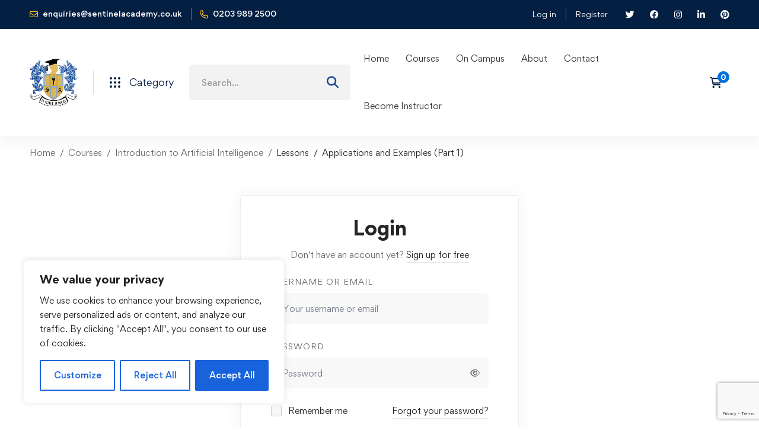

--- FILE ---
content_type: text/html; charset=utf-8
request_url: https://www.google.com/recaptcha/api2/anchor?ar=1&k=6LeAHhgqAAAAAL2tvdXeHd-Nhzj_5ifxEz3DgQoV&co=aHR0cHM6Ly9zZW50aW5lbC5hY2FkZW15OjQ0Mw..&hl=en&v=PoyoqOPhxBO7pBk68S4YbpHZ&size=invisible&anchor-ms=20000&execute-ms=30000&cb=q4yru7jgjqqp
body_size: 49048
content:
<!DOCTYPE HTML><html dir="ltr" lang="en"><head><meta http-equiv="Content-Type" content="text/html; charset=UTF-8">
<meta http-equiv="X-UA-Compatible" content="IE=edge">
<title>reCAPTCHA</title>
<style type="text/css">
/* cyrillic-ext */
@font-face {
  font-family: 'Roboto';
  font-style: normal;
  font-weight: 400;
  font-stretch: 100%;
  src: url(//fonts.gstatic.com/s/roboto/v48/KFO7CnqEu92Fr1ME7kSn66aGLdTylUAMa3GUBHMdazTgWw.woff2) format('woff2');
  unicode-range: U+0460-052F, U+1C80-1C8A, U+20B4, U+2DE0-2DFF, U+A640-A69F, U+FE2E-FE2F;
}
/* cyrillic */
@font-face {
  font-family: 'Roboto';
  font-style: normal;
  font-weight: 400;
  font-stretch: 100%;
  src: url(//fonts.gstatic.com/s/roboto/v48/KFO7CnqEu92Fr1ME7kSn66aGLdTylUAMa3iUBHMdazTgWw.woff2) format('woff2');
  unicode-range: U+0301, U+0400-045F, U+0490-0491, U+04B0-04B1, U+2116;
}
/* greek-ext */
@font-face {
  font-family: 'Roboto';
  font-style: normal;
  font-weight: 400;
  font-stretch: 100%;
  src: url(//fonts.gstatic.com/s/roboto/v48/KFO7CnqEu92Fr1ME7kSn66aGLdTylUAMa3CUBHMdazTgWw.woff2) format('woff2');
  unicode-range: U+1F00-1FFF;
}
/* greek */
@font-face {
  font-family: 'Roboto';
  font-style: normal;
  font-weight: 400;
  font-stretch: 100%;
  src: url(//fonts.gstatic.com/s/roboto/v48/KFO7CnqEu92Fr1ME7kSn66aGLdTylUAMa3-UBHMdazTgWw.woff2) format('woff2');
  unicode-range: U+0370-0377, U+037A-037F, U+0384-038A, U+038C, U+038E-03A1, U+03A3-03FF;
}
/* math */
@font-face {
  font-family: 'Roboto';
  font-style: normal;
  font-weight: 400;
  font-stretch: 100%;
  src: url(//fonts.gstatic.com/s/roboto/v48/KFO7CnqEu92Fr1ME7kSn66aGLdTylUAMawCUBHMdazTgWw.woff2) format('woff2');
  unicode-range: U+0302-0303, U+0305, U+0307-0308, U+0310, U+0312, U+0315, U+031A, U+0326-0327, U+032C, U+032F-0330, U+0332-0333, U+0338, U+033A, U+0346, U+034D, U+0391-03A1, U+03A3-03A9, U+03B1-03C9, U+03D1, U+03D5-03D6, U+03F0-03F1, U+03F4-03F5, U+2016-2017, U+2034-2038, U+203C, U+2040, U+2043, U+2047, U+2050, U+2057, U+205F, U+2070-2071, U+2074-208E, U+2090-209C, U+20D0-20DC, U+20E1, U+20E5-20EF, U+2100-2112, U+2114-2115, U+2117-2121, U+2123-214F, U+2190, U+2192, U+2194-21AE, U+21B0-21E5, U+21F1-21F2, U+21F4-2211, U+2213-2214, U+2216-22FF, U+2308-230B, U+2310, U+2319, U+231C-2321, U+2336-237A, U+237C, U+2395, U+239B-23B7, U+23D0, U+23DC-23E1, U+2474-2475, U+25AF, U+25B3, U+25B7, U+25BD, U+25C1, U+25CA, U+25CC, U+25FB, U+266D-266F, U+27C0-27FF, U+2900-2AFF, U+2B0E-2B11, U+2B30-2B4C, U+2BFE, U+3030, U+FF5B, U+FF5D, U+1D400-1D7FF, U+1EE00-1EEFF;
}
/* symbols */
@font-face {
  font-family: 'Roboto';
  font-style: normal;
  font-weight: 400;
  font-stretch: 100%;
  src: url(//fonts.gstatic.com/s/roboto/v48/KFO7CnqEu92Fr1ME7kSn66aGLdTylUAMaxKUBHMdazTgWw.woff2) format('woff2');
  unicode-range: U+0001-000C, U+000E-001F, U+007F-009F, U+20DD-20E0, U+20E2-20E4, U+2150-218F, U+2190, U+2192, U+2194-2199, U+21AF, U+21E6-21F0, U+21F3, U+2218-2219, U+2299, U+22C4-22C6, U+2300-243F, U+2440-244A, U+2460-24FF, U+25A0-27BF, U+2800-28FF, U+2921-2922, U+2981, U+29BF, U+29EB, U+2B00-2BFF, U+4DC0-4DFF, U+FFF9-FFFB, U+10140-1018E, U+10190-1019C, U+101A0, U+101D0-101FD, U+102E0-102FB, U+10E60-10E7E, U+1D2C0-1D2D3, U+1D2E0-1D37F, U+1F000-1F0FF, U+1F100-1F1AD, U+1F1E6-1F1FF, U+1F30D-1F30F, U+1F315, U+1F31C, U+1F31E, U+1F320-1F32C, U+1F336, U+1F378, U+1F37D, U+1F382, U+1F393-1F39F, U+1F3A7-1F3A8, U+1F3AC-1F3AF, U+1F3C2, U+1F3C4-1F3C6, U+1F3CA-1F3CE, U+1F3D4-1F3E0, U+1F3ED, U+1F3F1-1F3F3, U+1F3F5-1F3F7, U+1F408, U+1F415, U+1F41F, U+1F426, U+1F43F, U+1F441-1F442, U+1F444, U+1F446-1F449, U+1F44C-1F44E, U+1F453, U+1F46A, U+1F47D, U+1F4A3, U+1F4B0, U+1F4B3, U+1F4B9, U+1F4BB, U+1F4BF, U+1F4C8-1F4CB, U+1F4D6, U+1F4DA, U+1F4DF, U+1F4E3-1F4E6, U+1F4EA-1F4ED, U+1F4F7, U+1F4F9-1F4FB, U+1F4FD-1F4FE, U+1F503, U+1F507-1F50B, U+1F50D, U+1F512-1F513, U+1F53E-1F54A, U+1F54F-1F5FA, U+1F610, U+1F650-1F67F, U+1F687, U+1F68D, U+1F691, U+1F694, U+1F698, U+1F6AD, U+1F6B2, U+1F6B9-1F6BA, U+1F6BC, U+1F6C6-1F6CF, U+1F6D3-1F6D7, U+1F6E0-1F6EA, U+1F6F0-1F6F3, U+1F6F7-1F6FC, U+1F700-1F7FF, U+1F800-1F80B, U+1F810-1F847, U+1F850-1F859, U+1F860-1F887, U+1F890-1F8AD, U+1F8B0-1F8BB, U+1F8C0-1F8C1, U+1F900-1F90B, U+1F93B, U+1F946, U+1F984, U+1F996, U+1F9E9, U+1FA00-1FA6F, U+1FA70-1FA7C, U+1FA80-1FA89, U+1FA8F-1FAC6, U+1FACE-1FADC, U+1FADF-1FAE9, U+1FAF0-1FAF8, U+1FB00-1FBFF;
}
/* vietnamese */
@font-face {
  font-family: 'Roboto';
  font-style: normal;
  font-weight: 400;
  font-stretch: 100%;
  src: url(//fonts.gstatic.com/s/roboto/v48/KFO7CnqEu92Fr1ME7kSn66aGLdTylUAMa3OUBHMdazTgWw.woff2) format('woff2');
  unicode-range: U+0102-0103, U+0110-0111, U+0128-0129, U+0168-0169, U+01A0-01A1, U+01AF-01B0, U+0300-0301, U+0303-0304, U+0308-0309, U+0323, U+0329, U+1EA0-1EF9, U+20AB;
}
/* latin-ext */
@font-face {
  font-family: 'Roboto';
  font-style: normal;
  font-weight: 400;
  font-stretch: 100%;
  src: url(//fonts.gstatic.com/s/roboto/v48/KFO7CnqEu92Fr1ME7kSn66aGLdTylUAMa3KUBHMdazTgWw.woff2) format('woff2');
  unicode-range: U+0100-02BA, U+02BD-02C5, U+02C7-02CC, U+02CE-02D7, U+02DD-02FF, U+0304, U+0308, U+0329, U+1D00-1DBF, U+1E00-1E9F, U+1EF2-1EFF, U+2020, U+20A0-20AB, U+20AD-20C0, U+2113, U+2C60-2C7F, U+A720-A7FF;
}
/* latin */
@font-face {
  font-family: 'Roboto';
  font-style: normal;
  font-weight: 400;
  font-stretch: 100%;
  src: url(//fonts.gstatic.com/s/roboto/v48/KFO7CnqEu92Fr1ME7kSn66aGLdTylUAMa3yUBHMdazQ.woff2) format('woff2');
  unicode-range: U+0000-00FF, U+0131, U+0152-0153, U+02BB-02BC, U+02C6, U+02DA, U+02DC, U+0304, U+0308, U+0329, U+2000-206F, U+20AC, U+2122, U+2191, U+2193, U+2212, U+2215, U+FEFF, U+FFFD;
}
/* cyrillic-ext */
@font-face {
  font-family: 'Roboto';
  font-style: normal;
  font-weight: 500;
  font-stretch: 100%;
  src: url(//fonts.gstatic.com/s/roboto/v48/KFO7CnqEu92Fr1ME7kSn66aGLdTylUAMa3GUBHMdazTgWw.woff2) format('woff2');
  unicode-range: U+0460-052F, U+1C80-1C8A, U+20B4, U+2DE0-2DFF, U+A640-A69F, U+FE2E-FE2F;
}
/* cyrillic */
@font-face {
  font-family: 'Roboto';
  font-style: normal;
  font-weight: 500;
  font-stretch: 100%;
  src: url(//fonts.gstatic.com/s/roboto/v48/KFO7CnqEu92Fr1ME7kSn66aGLdTylUAMa3iUBHMdazTgWw.woff2) format('woff2');
  unicode-range: U+0301, U+0400-045F, U+0490-0491, U+04B0-04B1, U+2116;
}
/* greek-ext */
@font-face {
  font-family: 'Roboto';
  font-style: normal;
  font-weight: 500;
  font-stretch: 100%;
  src: url(//fonts.gstatic.com/s/roboto/v48/KFO7CnqEu92Fr1ME7kSn66aGLdTylUAMa3CUBHMdazTgWw.woff2) format('woff2');
  unicode-range: U+1F00-1FFF;
}
/* greek */
@font-face {
  font-family: 'Roboto';
  font-style: normal;
  font-weight: 500;
  font-stretch: 100%;
  src: url(//fonts.gstatic.com/s/roboto/v48/KFO7CnqEu92Fr1ME7kSn66aGLdTylUAMa3-UBHMdazTgWw.woff2) format('woff2');
  unicode-range: U+0370-0377, U+037A-037F, U+0384-038A, U+038C, U+038E-03A1, U+03A3-03FF;
}
/* math */
@font-face {
  font-family: 'Roboto';
  font-style: normal;
  font-weight: 500;
  font-stretch: 100%;
  src: url(//fonts.gstatic.com/s/roboto/v48/KFO7CnqEu92Fr1ME7kSn66aGLdTylUAMawCUBHMdazTgWw.woff2) format('woff2');
  unicode-range: U+0302-0303, U+0305, U+0307-0308, U+0310, U+0312, U+0315, U+031A, U+0326-0327, U+032C, U+032F-0330, U+0332-0333, U+0338, U+033A, U+0346, U+034D, U+0391-03A1, U+03A3-03A9, U+03B1-03C9, U+03D1, U+03D5-03D6, U+03F0-03F1, U+03F4-03F5, U+2016-2017, U+2034-2038, U+203C, U+2040, U+2043, U+2047, U+2050, U+2057, U+205F, U+2070-2071, U+2074-208E, U+2090-209C, U+20D0-20DC, U+20E1, U+20E5-20EF, U+2100-2112, U+2114-2115, U+2117-2121, U+2123-214F, U+2190, U+2192, U+2194-21AE, U+21B0-21E5, U+21F1-21F2, U+21F4-2211, U+2213-2214, U+2216-22FF, U+2308-230B, U+2310, U+2319, U+231C-2321, U+2336-237A, U+237C, U+2395, U+239B-23B7, U+23D0, U+23DC-23E1, U+2474-2475, U+25AF, U+25B3, U+25B7, U+25BD, U+25C1, U+25CA, U+25CC, U+25FB, U+266D-266F, U+27C0-27FF, U+2900-2AFF, U+2B0E-2B11, U+2B30-2B4C, U+2BFE, U+3030, U+FF5B, U+FF5D, U+1D400-1D7FF, U+1EE00-1EEFF;
}
/* symbols */
@font-face {
  font-family: 'Roboto';
  font-style: normal;
  font-weight: 500;
  font-stretch: 100%;
  src: url(//fonts.gstatic.com/s/roboto/v48/KFO7CnqEu92Fr1ME7kSn66aGLdTylUAMaxKUBHMdazTgWw.woff2) format('woff2');
  unicode-range: U+0001-000C, U+000E-001F, U+007F-009F, U+20DD-20E0, U+20E2-20E4, U+2150-218F, U+2190, U+2192, U+2194-2199, U+21AF, U+21E6-21F0, U+21F3, U+2218-2219, U+2299, U+22C4-22C6, U+2300-243F, U+2440-244A, U+2460-24FF, U+25A0-27BF, U+2800-28FF, U+2921-2922, U+2981, U+29BF, U+29EB, U+2B00-2BFF, U+4DC0-4DFF, U+FFF9-FFFB, U+10140-1018E, U+10190-1019C, U+101A0, U+101D0-101FD, U+102E0-102FB, U+10E60-10E7E, U+1D2C0-1D2D3, U+1D2E0-1D37F, U+1F000-1F0FF, U+1F100-1F1AD, U+1F1E6-1F1FF, U+1F30D-1F30F, U+1F315, U+1F31C, U+1F31E, U+1F320-1F32C, U+1F336, U+1F378, U+1F37D, U+1F382, U+1F393-1F39F, U+1F3A7-1F3A8, U+1F3AC-1F3AF, U+1F3C2, U+1F3C4-1F3C6, U+1F3CA-1F3CE, U+1F3D4-1F3E0, U+1F3ED, U+1F3F1-1F3F3, U+1F3F5-1F3F7, U+1F408, U+1F415, U+1F41F, U+1F426, U+1F43F, U+1F441-1F442, U+1F444, U+1F446-1F449, U+1F44C-1F44E, U+1F453, U+1F46A, U+1F47D, U+1F4A3, U+1F4B0, U+1F4B3, U+1F4B9, U+1F4BB, U+1F4BF, U+1F4C8-1F4CB, U+1F4D6, U+1F4DA, U+1F4DF, U+1F4E3-1F4E6, U+1F4EA-1F4ED, U+1F4F7, U+1F4F9-1F4FB, U+1F4FD-1F4FE, U+1F503, U+1F507-1F50B, U+1F50D, U+1F512-1F513, U+1F53E-1F54A, U+1F54F-1F5FA, U+1F610, U+1F650-1F67F, U+1F687, U+1F68D, U+1F691, U+1F694, U+1F698, U+1F6AD, U+1F6B2, U+1F6B9-1F6BA, U+1F6BC, U+1F6C6-1F6CF, U+1F6D3-1F6D7, U+1F6E0-1F6EA, U+1F6F0-1F6F3, U+1F6F7-1F6FC, U+1F700-1F7FF, U+1F800-1F80B, U+1F810-1F847, U+1F850-1F859, U+1F860-1F887, U+1F890-1F8AD, U+1F8B0-1F8BB, U+1F8C0-1F8C1, U+1F900-1F90B, U+1F93B, U+1F946, U+1F984, U+1F996, U+1F9E9, U+1FA00-1FA6F, U+1FA70-1FA7C, U+1FA80-1FA89, U+1FA8F-1FAC6, U+1FACE-1FADC, U+1FADF-1FAE9, U+1FAF0-1FAF8, U+1FB00-1FBFF;
}
/* vietnamese */
@font-face {
  font-family: 'Roboto';
  font-style: normal;
  font-weight: 500;
  font-stretch: 100%;
  src: url(//fonts.gstatic.com/s/roboto/v48/KFO7CnqEu92Fr1ME7kSn66aGLdTylUAMa3OUBHMdazTgWw.woff2) format('woff2');
  unicode-range: U+0102-0103, U+0110-0111, U+0128-0129, U+0168-0169, U+01A0-01A1, U+01AF-01B0, U+0300-0301, U+0303-0304, U+0308-0309, U+0323, U+0329, U+1EA0-1EF9, U+20AB;
}
/* latin-ext */
@font-face {
  font-family: 'Roboto';
  font-style: normal;
  font-weight: 500;
  font-stretch: 100%;
  src: url(//fonts.gstatic.com/s/roboto/v48/KFO7CnqEu92Fr1ME7kSn66aGLdTylUAMa3KUBHMdazTgWw.woff2) format('woff2');
  unicode-range: U+0100-02BA, U+02BD-02C5, U+02C7-02CC, U+02CE-02D7, U+02DD-02FF, U+0304, U+0308, U+0329, U+1D00-1DBF, U+1E00-1E9F, U+1EF2-1EFF, U+2020, U+20A0-20AB, U+20AD-20C0, U+2113, U+2C60-2C7F, U+A720-A7FF;
}
/* latin */
@font-face {
  font-family: 'Roboto';
  font-style: normal;
  font-weight: 500;
  font-stretch: 100%;
  src: url(//fonts.gstatic.com/s/roboto/v48/KFO7CnqEu92Fr1ME7kSn66aGLdTylUAMa3yUBHMdazQ.woff2) format('woff2');
  unicode-range: U+0000-00FF, U+0131, U+0152-0153, U+02BB-02BC, U+02C6, U+02DA, U+02DC, U+0304, U+0308, U+0329, U+2000-206F, U+20AC, U+2122, U+2191, U+2193, U+2212, U+2215, U+FEFF, U+FFFD;
}
/* cyrillic-ext */
@font-face {
  font-family: 'Roboto';
  font-style: normal;
  font-weight: 900;
  font-stretch: 100%;
  src: url(//fonts.gstatic.com/s/roboto/v48/KFO7CnqEu92Fr1ME7kSn66aGLdTylUAMa3GUBHMdazTgWw.woff2) format('woff2');
  unicode-range: U+0460-052F, U+1C80-1C8A, U+20B4, U+2DE0-2DFF, U+A640-A69F, U+FE2E-FE2F;
}
/* cyrillic */
@font-face {
  font-family: 'Roboto';
  font-style: normal;
  font-weight: 900;
  font-stretch: 100%;
  src: url(//fonts.gstatic.com/s/roboto/v48/KFO7CnqEu92Fr1ME7kSn66aGLdTylUAMa3iUBHMdazTgWw.woff2) format('woff2');
  unicode-range: U+0301, U+0400-045F, U+0490-0491, U+04B0-04B1, U+2116;
}
/* greek-ext */
@font-face {
  font-family: 'Roboto';
  font-style: normal;
  font-weight: 900;
  font-stretch: 100%;
  src: url(//fonts.gstatic.com/s/roboto/v48/KFO7CnqEu92Fr1ME7kSn66aGLdTylUAMa3CUBHMdazTgWw.woff2) format('woff2');
  unicode-range: U+1F00-1FFF;
}
/* greek */
@font-face {
  font-family: 'Roboto';
  font-style: normal;
  font-weight: 900;
  font-stretch: 100%;
  src: url(//fonts.gstatic.com/s/roboto/v48/KFO7CnqEu92Fr1ME7kSn66aGLdTylUAMa3-UBHMdazTgWw.woff2) format('woff2');
  unicode-range: U+0370-0377, U+037A-037F, U+0384-038A, U+038C, U+038E-03A1, U+03A3-03FF;
}
/* math */
@font-face {
  font-family: 'Roboto';
  font-style: normal;
  font-weight: 900;
  font-stretch: 100%;
  src: url(//fonts.gstatic.com/s/roboto/v48/KFO7CnqEu92Fr1ME7kSn66aGLdTylUAMawCUBHMdazTgWw.woff2) format('woff2');
  unicode-range: U+0302-0303, U+0305, U+0307-0308, U+0310, U+0312, U+0315, U+031A, U+0326-0327, U+032C, U+032F-0330, U+0332-0333, U+0338, U+033A, U+0346, U+034D, U+0391-03A1, U+03A3-03A9, U+03B1-03C9, U+03D1, U+03D5-03D6, U+03F0-03F1, U+03F4-03F5, U+2016-2017, U+2034-2038, U+203C, U+2040, U+2043, U+2047, U+2050, U+2057, U+205F, U+2070-2071, U+2074-208E, U+2090-209C, U+20D0-20DC, U+20E1, U+20E5-20EF, U+2100-2112, U+2114-2115, U+2117-2121, U+2123-214F, U+2190, U+2192, U+2194-21AE, U+21B0-21E5, U+21F1-21F2, U+21F4-2211, U+2213-2214, U+2216-22FF, U+2308-230B, U+2310, U+2319, U+231C-2321, U+2336-237A, U+237C, U+2395, U+239B-23B7, U+23D0, U+23DC-23E1, U+2474-2475, U+25AF, U+25B3, U+25B7, U+25BD, U+25C1, U+25CA, U+25CC, U+25FB, U+266D-266F, U+27C0-27FF, U+2900-2AFF, U+2B0E-2B11, U+2B30-2B4C, U+2BFE, U+3030, U+FF5B, U+FF5D, U+1D400-1D7FF, U+1EE00-1EEFF;
}
/* symbols */
@font-face {
  font-family: 'Roboto';
  font-style: normal;
  font-weight: 900;
  font-stretch: 100%;
  src: url(//fonts.gstatic.com/s/roboto/v48/KFO7CnqEu92Fr1ME7kSn66aGLdTylUAMaxKUBHMdazTgWw.woff2) format('woff2');
  unicode-range: U+0001-000C, U+000E-001F, U+007F-009F, U+20DD-20E0, U+20E2-20E4, U+2150-218F, U+2190, U+2192, U+2194-2199, U+21AF, U+21E6-21F0, U+21F3, U+2218-2219, U+2299, U+22C4-22C6, U+2300-243F, U+2440-244A, U+2460-24FF, U+25A0-27BF, U+2800-28FF, U+2921-2922, U+2981, U+29BF, U+29EB, U+2B00-2BFF, U+4DC0-4DFF, U+FFF9-FFFB, U+10140-1018E, U+10190-1019C, U+101A0, U+101D0-101FD, U+102E0-102FB, U+10E60-10E7E, U+1D2C0-1D2D3, U+1D2E0-1D37F, U+1F000-1F0FF, U+1F100-1F1AD, U+1F1E6-1F1FF, U+1F30D-1F30F, U+1F315, U+1F31C, U+1F31E, U+1F320-1F32C, U+1F336, U+1F378, U+1F37D, U+1F382, U+1F393-1F39F, U+1F3A7-1F3A8, U+1F3AC-1F3AF, U+1F3C2, U+1F3C4-1F3C6, U+1F3CA-1F3CE, U+1F3D4-1F3E0, U+1F3ED, U+1F3F1-1F3F3, U+1F3F5-1F3F7, U+1F408, U+1F415, U+1F41F, U+1F426, U+1F43F, U+1F441-1F442, U+1F444, U+1F446-1F449, U+1F44C-1F44E, U+1F453, U+1F46A, U+1F47D, U+1F4A3, U+1F4B0, U+1F4B3, U+1F4B9, U+1F4BB, U+1F4BF, U+1F4C8-1F4CB, U+1F4D6, U+1F4DA, U+1F4DF, U+1F4E3-1F4E6, U+1F4EA-1F4ED, U+1F4F7, U+1F4F9-1F4FB, U+1F4FD-1F4FE, U+1F503, U+1F507-1F50B, U+1F50D, U+1F512-1F513, U+1F53E-1F54A, U+1F54F-1F5FA, U+1F610, U+1F650-1F67F, U+1F687, U+1F68D, U+1F691, U+1F694, U+1F698, U+1F6AD, U+1F6B2, U+1F6B9-1F6BA, U+1F6BC, U+1F6C6-1F6CF, U+1F6D3-1F6D7, U+1F6E0-1F6EA, U+1F6F0-1F6F3, U+1F6F7-1F6FC, U+1F700-1F7FF, U+1F800-1F80B, U+1F810-1F847, U+1F850-1F859, U+1F860-1F887, U+1F890-1F8AD, U+1F8B0-1F8BB, U+1F8C0-1F8C1, U+1F900-1F90B, U+1F93B, U+1F946, U+1F984, U+1F996, U+1F9E9, U+1FA00-1FA6F, U+1FA70-1FA7C, U+1FA80-1FA89, U+1FA8F-1FAC6, U+1FACE-1FADC, U+1FADF-1FAE9, U+1FAF0-1FAF8, U+1FB00-1FBFF;
}
/* vietnamese */
@font-face {
  font-family: 'Roboto';
  font-style: normal;
  font-weight: 900;
  font-stretch: 100%;
  src: url(//fonts.gstatic.com/s/roboto/v48/KFO7CnqEu92Fr1ME7kSn66aGLdTylUAMa3OUBHMdazTgWw.woff2) format('woff2');
  unicode-range: U+0102-0103, U+0110-0111, U+0128-0129, U+0168-0169, U+01A0-01A1, U+01AF-01B0, U+0300-0301, U+0303-0304, U+0308-0309, U+0323, U+0329, U+1EA0-1EF9, U+20AB;
}
/* latin-ext */
@font-face {
  font-family: 'Roboto';
  font-style: normal;
  font-weight: 900;
  font-stretch: 100%;
  src: url(//fonts.gstatic.com/s/roboto/v48/KFO7CnqEu92Fr1ME7kSn66aGLdTylUAMa3KUBHMdazTgWw.woff2) format('woff2');
  unicode-range: U+0100-02BA, U+02BD-02C5, U+02C7-02CC, U+02CE-02D7, U+02DD-02FF, U+0304, U+0308, U+0329, U+1D00-1DBF, U+1E00-1E9F, U+1EF2-1EFF, U+2020, U+20A0-20AB, U+20AD-20C0, U+2113, U+2C60-2C7F, U+A720-A7FF;
}
/* latin */
@font-face {
  font-family: 'Roboto';
  font-style: normal;
  font-weight: 900;
  font-stretch: 100%;
  src: url(//fonts.gstatic.com/s/roboto/v48/KFO7CnqEu92Fr1ME7kSn66aGLdTylUAMa3yUBHMdazQ.woff2) format('woff2');
  unicode-range: U+0000-00FF, U+0131, U+0152-0153, U+02BB-02BC, U+02C6, U+02DA, U+02DC, U+0304, U+0308, U+0329, U+2000-206F, U+20AC, U+2122, U+2191, U+2193, U+2212, U+2215, U+FEFF, U+FFFD;
}

</style>
<link rel="stylesheet" type="text/css" href="https://www.gstatic.com/recaptcha/releases/PoyoqOPhxBO7pBk68S4YbpHZ/styles__ltr.css">
<script nonce="kdkH0at3EdbujZ8VH7MHQA" type="text/javascript">window['__recaptcha_api'] = 'https://www.google.com/recaptcha/api2/';</script>
<script type="text/javascript" src="https://www.gstatic.com/recaptcha/releases/PoyoqOPhxBO7pBk68S4YbpHZ/recaptcha__en.js" nonce="kdkH0at3EdbujZ8VH7MHQA">
      
    </script></head>
<body><div id="rc-anchor-alert" class="rc-anchor-alert"></div>
<input type="hidden" id="recaptcha-token" value="[base64]">
<script type="text/javascript" nonce="kdkH0at3EdbujZ8VH7MHQA">
      recaptcha.anchor.Main.init("[\x22ainput\x22,[\x22bgdata\x22,\x22\x22,\[base64]/[base64]/MjU1Ong/[base64]/[base64]/[base64]/[base64]/[base64]/[base64]/[base64]/[base64]/[base64]/[base64]/[base64]/[base64]/[base64]/[base64]/[base64]\\u003d\x22,\[base64]\x22,\[base64]/DggjDo8K/[base64]/CpwIvwqrCgzHCjMKdw6XDpcOGGMOtw4bDtsKqfAwqMcK4w6bDp01Nw5/DvE3DksKVNFDDjmlTWWkcw5vCu2TCtMKnwpDDrUpvwoEsw5VpwqcDYl/DgDPDq8KMw4/DuMKvXsKqf2Z4bj7DvsKNESTDsUsDworClG5Cw7MnB1RfXjVcwoLCjsKULy8mwonCgk1Uw44PwqLCnsODdRzDgcKuwpPCtW7DjRVhw7PCjMKTMMKDwonCncOZw7pCwpJyE8OZBcK8PcOVwovCoMKtw6HDiULCtS7DvMOWdMKkw77CmcKvTsOswqkfXjLCpj/[base64]/Cnw/[base64]/wqAHRSHCpMK3wr54XcKVwoMLR8OFwpdJwq/[base64]/PsK2w4l9wpppQnlTwrHDqCPDii1cw4BDw4QWAMOKwrRJRQLCmMK8TGs2w6jDrsOZw4zCk8OYwpzDgmPDqAzCknrDj1HDocKncX/CqlAcP8KUw5VCwqjCmBjDo8OADk7DjV/Di8OZcsOIEMOawq7ClFwFw4sfwrwRPsKgw45jwobDiV3DsMKDD0DCnS8TTMONPHTDsjpuRhkfRcKbwpXCi8OPw6ZTAXPCp8KuaBFtwqwBF0DDoEbCvcKndsKNdMOxbsKXw5/CriDDr3nChMKIw4tpw69yZ8K+wpbCoi7DqnDDlW3CvnfDhCLCtUXDmjA+akHDow4bRz9xCMKHShvDgMOdwpLDgsKHwqZhwocrw47DixLCjThNN8KQKElvci/[base64]/[base64]/Cv0okw7ULAGZLcyQNAcK9YcKJA8KGcMOtUjwAwqYuwpfCgsKVPcOIWMOxwrFvMsOiwrErw63ChMOkwpVww58/[base64]/[base64]/Don9WwqbCp11AwqFkw4nCnMO9FxTCkMODwoBHwpnCgWMEXRPCpGrDtMKow4bCnMK6F8Kyw59vH8Obw7/CjsOpdwbDiVLCqHdXwpbDvSnCtMK9NwpPPVjCgMOcWcOjbwfCnzfCrcOSwoQjwonChiHDk1h7w47DoEfCtGvDs8OBScOMw5LDlHJLA0nDgGNbLcKXfMOsd2k3JUXDg1FZQHjCjX0Ow6RwwoHCh8OfasO9wrLCrsOxwr/ConBcF8KIfzTCjBAAwoXCg8KoViAnZsOew6Ukw4QMVyfDpsK2ecKbZXjCpnrDhsKTw79jFyx6YHVhwoRVw71bw4LDm8Krw4zDiT7CtVoOUsOfw6F5DQDCv8K1wpBQNXZgwqIPL8O+dFDDqCYqw6fDpijCoGg5fGAMBTfDnAgrw47Dj8OnOQllOcKYw7t/[base64]/DghjDhSfDlsKKw7nCjEl0G8KRTF0vAF/DlcOTwpJVw5/Dj8KPeE7CkgkTIMOVw7ZDw4Y+wql7wq/DnsKQdHPDjsO8wqjCvGPCisKgA8OKwpdyw7TDiFLCr8KJBMK4RklhMMKawq/DtnRNZ8KeRsOWwp9WbMOYDhg3HMOKAMOiwpLCgQdbbl0ew73CmsKmZwHDscOXw7nCrEfCjUTDkyLCjhAMwp/[base64]/a8ORw4vDvcONMinDpMO9woXCosOdd8KlwrjDosOEwohGwrcgJTkxw6lkEXceUnzDgFLDpMOcAMKcOMO2w78TIsOJDsKKw6IiwqbClsKmw5vDhCDDjMOKcsKEbGxISjnDncOHGcOsw4HDssKvw4xcw7HDuFQYJUnClQQ3aXcqMHQfw5A7TsOgw4xqUzHDlR/CiMOIw5dyw6FfEsKpaFTDoQ1xQ8KaXkBTw6rClMKTccKUXyZSwq5zVWrCgcOGP17DhTwRwqvCusKGw4Icw7HDusK+Q8O/Y37DpnTCk8OWw73CvGcewoTCiMOOwo3DlTEmwrRPw4glWcKnYcKvwp/DjWJLw5RuwrjDqzUjwrDDksKXfCTDisO+GsOrXzM/J2vCsCpZwrLDpMOkS8OWwqLCq8OdCRsNw7hDwr8Qd8OGJcKiOAQDKcO9W2Auw7MmIMOJw4DCm30WdsKyOcOBbMOEwq9Cwp4Qw5bDo8OJw5/Du3ctSjbDrMOsw4J1wqY+Ln7DsRfDhMO/MS7Dk8K3wpHChMK4w5DDoz4mWnUzwpFewpTDtMKawokBScOvwp3Cnxp2woTCjmLDtyLCjMKYw5k1w6o8YnMowqNqHsKiwrktZmDCmDLCuVJUw6Rtwq1FOGTDt0PDosK+wrhMc8OUwpfCkMO/f2Itw4t4SDcgw488FsKnw5JcwopIwpwnTsKGAMKiwpxlTDJrAm/CihZ9KWfDmsK1IcKVPcOBKsK2JW5Jw7JGKHjDmTbCiMK+w6zDjMO4wrxvFgrDt8OyBhLDky5oAFkSGsK0BcKYUMKiw5HCiR7DkMOZw5HDnmIaUwpQw6XDicK+A8ObSsK7w5IVwpbCr8KwJ8KiwpUCw5TDmT5CQT1xw6/CtllvEsKqw6pIwrPDk8OdShh0G8KDHgbCiULDl8ONBsKAOx7ChcO8wr/DiADCkcK+cjs+w55deDLCvVcewpB+CMKCwqZIFcK/ex3CkkJsw7gqw6bDr2N4wo1QOMOvbHvCgBrCvUhce3R+wrk1wpDCtkFmw5hMw6V/azTCq8OIPMOGwpHCiEUvZQVcTxfDvcKMwqzDiMKaw6FpY8O/[base64]/wqIFHMOawqbDjlvDtsKxPx4UwobDqko2F8O/w4oLw6MaecOUfENkXUt7w7ZewpzDpiQ0w4nCm8KxUWTDosKww7/[base64]/Dp8OgwpUNYsOXw7TCrx/CsQFmwrssw7ZESsKafsKkJg3Dl3Q8cMKKwrvDusKzw4LDuMKMwojDjwfCrDjCnsKZwpfCnsOFw5/Dhy3DvcK5HsKBdFzDqMO0w6nDnMOsw63DhcO+wpEUccKww619QSYuwrAlwoQ8GsKiwojDlV3DjMKdw7XDjMOxSF4VwoZGwpLDr8K2woE1SsK4AX/CssOiwpbCpcKcw5DCjSTCgB7CgMOPwpHDmcOXwrtZwq1QAcKMwp8fwp0PdsORwr5NfMKuw6EaccK4w689w701w7/CgQzDkRjCvE3CncOhLcK8w6lSwqjDlcOUKMOdCTYUVsKVdU4qUcOOH8ONe8O+O8KBwoTDqXDChcOVwoXCt3HDlgNqKTvChBhJwqpMw5dkw57Cgw/CsxjDk8KXDMOxwqlPwrnDu8K0w5zDu3xPQsKtG8Kpw77DpcOdYwQ1Fx/CjS0GwrnDuTpiw4TCvxfCtm1LwoA5G3LDiMOtwpZxwqDDpnN9QcKdBMKTQ8KabQAGIsKrQcKZw6hBB1vDvznCtcOYQ2sWYF9DwoAaLMOEw7hhwp3CjGFGw6DDug7DuMKWw6nCvBzDjjHDkx47wrDDoy5oYsO/I1DCpm3DrsKIw7o/DxNww4QSOcOhSsKOQ0YgKl3CsCLCg8KIKMOqK8OLcHfCiMK6QcO7a0zCvwrCgsOQD8OswrnDiBsGUz0Tw4HDk8Kow6bDiMOQw7DCs8KTTQJyw4DDin/DrcOvwpgJZVvCucOFaBBrwpDDksKGw5oCw5XCqjI3w7kJwqx0c3bDoj0pw7/DtMOwOcKkw6FlOg4zJTHDlcOAG23Ck8KsPAlAw6fCq3J3wpbDncOIBsKIw5TCkcOlel8EEMOZwr0zBsOra3wmOsOiw7/Cg8Oew7LCvsKnMcKHwoEmBsKnw4/ClRPDoMOjbnXCmwMewrkiwrrCssO/wqRZTXnDs8OKBghSAX1/wpTDp2IwwobCk8KrCcOjTi0qw6sURcOkw4TCh8OSwrLCu8OJZ1llKgdvA0E4wpbDtwhCX8OewrgiwoRHEMKOF8KZGMKYw6LDvMKGEcOuwoXCn8K9w6Idw4kgwrcuV8KpPRhpw6PCk8O4wqTCu8Kbwp3DnSnCi0nDssOzw6NuworCmcK8ZMKEwo4kVcOZwqDDoT8CXMO/[base64]/ChcK5fQfCjnbDvcOjw4PDrA4Lw4rCpMKGRMOwQMKHwodzfSBiw7PChsKowpAbdkHCiMKrwr/[base64]/w5/Dp2/DjWvDr8K1w41DSsKTwqorw5nDk8KWwrHCnBbCoBIrNMO4wrgqVMKgPcK0UBNKf285w6zDssKpC2MlTcOvwookw7gfw4keFgprdSBQHMKOcMOPwpXDq8Kawp3CmzvDvcO/[base64]/XXdnw5bDq0I3LsO/VcKBKkA2VnhlFMOEwqrCpMKfaMKECR90J1HCpCVGdgrDsMKGwqHCg1fCqHTDtcOLwrzCkw3DrSfCisOmPcKPOMKnwqbCp8O7FcKLQsO8w7rCmCHCp2/CkUUcw5nCi8OgAyF3wozDrjVdw6EIw6tPwoFcLWt1wodOw4dlfTpUUWfDm2TDusOfdzo3wqYFQDrCr3A5asKTGMOuw4TCkC3Cu8K0wp3CssO8cMOIHDjCugdvw7XDnGPDksO2w6EnwqDDlcK9FATDkAgWwojDsjxIUwzCqMOKwqEGw5/DuDdAPsK3wrx3w7HDtMKkw6TCsV0qw47DqcKYwp5qwpx+DsOiw63Cj8KLJsOdOMKZwozCg8Ohw5h3w5rCo8KHw7JTRsK2Z8OdOMOHw7DCiUPCkcOLMy3DklPDq38fwoTCi8O0DcO/w5cEwogyJ2kcwooCBMKdw4kIDWkqw4APwrjDlmPCvMKqCXwww7LChRdQCMOAwqDDkMOawpbCtlTCssKDXy4Yw6rDiypYYcOWwoBzw5bCjsOqw7o/w4JVwpXCh3JhVDDCr8OACAdKw4DDtcOtEl5+w63CuXjDl10wKinDrEI0HUnChjDCvGRbDD3DjcOAw5DCk0nCrncPWMOzw7cZVsKGwrMpwoDCu8OeOFJGwrjCnhvCmB/DhHHCiV8kVsOKF8OKwq0Gw7fDjAptwpfCr8KVwoTCgSjCpFFNPhbDhcO7w7gfJkhPDcObw6HDpD/DqARafSTDj8KHw4PCqMOCTMONw6/Ciigow4dVeH8OfXrDjcOubMKBw6J/[base64]/[base64]/Cs8KRfMO8GQHDmcOmBMKdwrReDibDpXbCvAXCpy4bwqjDo2guwp3CkcKswpdDwpwqJnLDvsK0wqR/FClGLMKgwq3DtcOdIMO1HMOuwpZ6aMKMw77DmMKJURJnw5bDsyVJYztGw4nCp8OTOsK0f0/ConVmw5t0HU3Cv8OZw5JJZmFYAMOrw5A5TsKRIMKkwqx1w4Z5XTzCjW5gw5/CoMKVNT0Rwqcxw7IDDsK/wqDCjVnCjcKdScOgwqzDtUR8dwfDi8OewrXCpDHDnmghwopYO2/Cm8OewpA5R8ONLMK7JUJNw5bDg2cSw6xtUXbDl8OnA1BKwrlxw6LCosOUw4w7w63CqsOITcO/w6QyS1tQOTYJTMKZMcK0w5kaw41Zw7xebcKsezgwVyAIw5TDpBXDqcOuFywwVH1Iw7DCikFNSWZMMETDuE/[base64]/[base64]/Djw7Cr2MPwrjDoCvCiQ/DmW48w4PDqMKowqAETQPDnk3CkcOuw79gw43Do8K+w5PCglrCvMKXwqDDhsOBw5ouJCbCsUnDiggpAGLDnR8Xw4tmwpbCnCPCmRnCu8O0wqjDvBJuwpjDosKpwqs3GcODwo1SbGzDngUIecK/[base64]/CiSUUZnLCr8KWecOew50Fwo12cCIhw4jCrsOCMsKJwpwewqnCp8K6XsOCbCUKwo4lcsKvwoDCuhTCssOORMOkdHjDlldxEsOKwrEcw5PChcOEJ34fM3Rnw6thwqgGC8K0woU7wqrDjAV3wpbClV9IwqTCrCoDbsONw7nCjMKtw4/CvgZbC2zCocO7UxJ1JsK9KRrCuSjCtsOcZWTCtA8fJwXCpznCmsOAw6DDk8OZC3PCviA/wqLDkAk9w73ClcKLwqI+wqLDlGt4XQjCqsOWw6NzNsOvw7fDgAbCo8OgdC7Cg3NxwovCrsKzwosnwrgqbMKZG1kMDMK2wrxSYsKDS8Kgwr/[base64]/DijPCpsKXesOhdcO+E3/Dr8O1UQDDpllwdHfDicKPYMKywp0lCH8ZFMOnQcK/wo0OdMKMwqLDgXYXQSPCuiQIwo0Swr/DkE3DoGkXw6Fjw5nDinzDqMO+FMKfwrzCjncTwrHDqQ09VcO+bB4dw7JPw5Etw59aw6xqaMOtPcOOfsOKb8OCG8Odw7fDmGXCpwfCjMKBw5rCu8KSWUzDsjw6w4nCnMO4wr/[base64]/T23DkTY6RxxMRArDsTTDqMOyW156w4ZiI8OnG8K+Z8K5wpJDwrfDi197AlnCvA0FCRt+w79Xa3XCk8OxKGDCsW5RwoYxKws2w47Du8O/[base64]/DgsO7IFdXX8KOBm/CmMOEcMKRw6jDsMKTGxXDtcKiXR7Cm8KbwrPCicOww7VpWMOFwowoYCjChijDs1jCpcOFWsKfL8OfIlRywo3DrSA3wqbCkyhbeMOHw488HnN0wofDlsO/DMK1LgoRcXHDgsK1w5hnwp7Dv0zCkUXCpi/ColJBwqLDrcKrw7kHCcOXw4zDg8K3w5w0YMKQworCgMK7SMOpbsOow7lbNGFfwovDqULDmsOwf8OUw5lJwoZMA8OAXMOrwoQEwpMBZw/Dih1RwprCsjpWwqcOInzDmMKfw6vCqgPDsjtuecOzUjjClMO9wpvCtsOLwozCrkAuMsK1woN0ewXCiMKTwoMGNSYLw63CucK7OcO7w65hcy3Cl8K/wpE7w61LScKDw5/DuMKEwrHDtsOHb33DuFh/FErCmxVTTWgefsOLw6MYYsKyFcKeScOIw6UNScKZwoUrOMKDaMKgWV1mw6PCmcKzKsORSScVZsOxd8Krw5jCvTtbZQlww4lFwojCjMKbw6wnFsO0CcOYw7EHw43CkMOcw4ROQcO/RcOrLVjCo8Ktw5Q6w75uOn0jPsK+wr0xw6olwoMuLcKhwo4zw65uGcOMC8OHw4ofwrjCmVXCjMKkw5LDpMOfCRUnRMKtaS3Cg8KnwqBtwpvDlMOsFsKbwp/CtcORwqE8RMKLw4MSbBXDrB0oVsK8w4/DrMOLw5RtU2DDuzrDu8OEeX7DozdoYsK7JXvDr8KASsO6PcOowq5mHcO0w4TCgMOywqTDsyRnFwrDoys8w7Njw7YsbMKawrPCg8KGw6Vnw4rClWMtw7/Cg8OhwprDk20Hwqh1woJPNcKmw4/CmQ7Cr17CmcOnfsKXw6TDg8KkF8OZwo/[base64]/DlxvDq8OleMK0S8Kzw5XDoFsAMlUhwpfDn8OVVMOfw7EEGcOnJm3CtsKQwprCg0HCv8O1w5bCg8OcT8OdfBAMUsKTMH48wqMDwoDDjkluw5NRw6UEHXjDmcKswqNmFcKvw4/CtTl/LMOKw4DDsCTDlwsLwogFwrgwUcOUbXJuw53DjcOgTiF+w4lBw7jDshQfw7XCtlRFLAfCqW07asOswofDvx5vVcOodWZ5D8OBGFhQw7rDksOiUQXDlcKFwq3ChTRVwojDqsO3wrEew5jCqcKAI8KVHH4swrTCkXzCmkU+w7LCoj86w4nDjcK4eQwTAMOrOyZKdHLDh8O/fsKdw6zDvcO1bUocwrl/JsKsD8OMLsOlXcOhU8OnwqHDuMKPBF/[base64]/DhQIOUWBUZBJTazJdw4nDvGd0IcOJQ8KzTxwVeMK8w5LDgU4OVFHCkUNqXn0jKV3DuV7DuBLCkiLCmcKaAMOGacKLD8KpG8ONUG40DhVkdMKWSXcmw77DjMK3asKuw7h7w4s/woLDnsOjwqglworDr2fCh8OoNsK3woRlAwITDDzCtildJhHDmA7CuGkewo0Qw4HCtiEbasKRSsKtYcKkw5nDqktjM2/DnMOxw58aw4s+wovCq8K+woNse1UxIMKVZMKLwplqw5xFwpcmYcKAwoZIw5t4woYDw6XDjMOBA8OJRytKw77CtsKAO8O4PQzCi8Opw6LCqMKYwoIofMK7wp/CpwbDusKQw4zDssOaasO8wrrCrMOEMsKlw6zDucOXNsOuw65sCcK6wpLDksOxJMOsVsKoPBTDgUM8w6h3w4XCicKONsKdw4nDiAtawpzCpcOqwqJJdWjCpsO6RcOrwpvCnGvDrCkzw4txwroIwo08PR/Cs1MywrTCl8KIVsK8EFXCncKNwokkw6rDsilGw61OAw/[base64]/CvcO/Z8KEwoXCicKAwrM5TnvDj8KFw7zCksKSATVJw67DtsKkEF7Cv8K4wozDiMOPw5bCgsO1w6sTw4PClMKsZ8KwYcOBOVPDlkvCrcKETjDCqsOtwo3DssK1Gk0CaEsOw64UwqVIw4hrwq1bEGjCkW/DlyXCnWMycMOwEyMkwoAlwoDDizXCqcOwwp5lTMK/RynDnQHCqMOJfnrCuEvCszMzQcOdeH58Rk3DpcOYw7AOw6kTeMOow7vCtm3DgMOWw6w0wr/ClFbCqA0xQkLChhU6A8KgccKaeMOIbsOEFMOGREjDkcKKHcOww7XDvMK9BsKtw5VLXX3DoEHDhwzDj8KYw61/cX/Csg/Ck31zwpxEw7x5w4J3VUFKwp0yM8OQw7ddwpNxH0TCoMOBw7TDtcOiwqMSVVzDmAgGFMOtRsOxwosDwq/DscOENMOdw6vDmnjDsRHCvXHCu27DjMKAEV/[base64]/DosORw6LDmMOKdcOIHCYpwrZXw6VdwrgdwqrCn8O6fAjCkMKjYGHCgxTDjQTDp8OzwpfCksOkW8KOZ8OWwpw3G8KOA8Kew5B9fmbCsH/Dn8O3wo7DoUhEEcKRw6ogUVEVSR4/[base64]/Ds1QmwrEzM8K6w4DCscOCwqhbw4xPw5rCscOlIcKewp97Z1/Dg8OfBMKFwo0Ow7BHw6rCs8O3w5oOwrLCo8OAwr9nw6LCusKBwr7CgsOgw7N7FgPDjcOcAsOowpjDgVRwwp/DtFd/w7hfw5wbccOtw4c2w4ldw5nCuxFFwrTCucOeT3jCj0gHPyZVw7dRLcO8cAoBw6Zvw6fDscOBNsKcXMKgPjXDtcKPShjCj8KxJlYYF8O5w5HDuwbDtGojCcKyYF3Cm8KcUxMyRsO3w6jDvMOoMWxBwqrDuxjCm8Kxwp/CjcO3wpYJw7XCiyI4wqlYwqROwp4lcCPCv8OFw70wwqImAkEJwq9AN8OIw5HDpSJWZsOKW8KfcsKWw6LDksOPK8KXAMKJw7DCiw3Ds0XCuxHCvsKUwoHCqsO/FkrDr0FOVcOaw7DCn2pfXRR6ZTgUb8OhwpMJIBgDG01iw5cIw7klwo5aPsKBw6IzM8Oowo4EwpzDh8KlPXkXYh/CqDxMw6LCssKVET4MwqZuMcO5w5fCvXfDmBcOw6UhPMO6MMKIBTDDgRXDjcO5wrzDjsKeYDEkRjR8w5QZwqULw4vDpcKfBW/CpMKKw58tLHldw4NYw6DCusOOw6M/RsO0w4XChwDDh3NcBMOxwp1BOMKgdEjDscKEwrV1wprCkMKdHkPDt8OnwqMpw6kBw4fCmCcKZsODEipLVUfCn8K1DzI6woLDqsKoJMOow7fDszULIcK3PMKgw73CrigvbHjCkg1MZcKoNMOqw6NLIyLCocOILQ5OdQdxZxxLFcOqOTzDsj/[base64]/[base64]/CowrCmcKUw73Cj8KAwp9kw73DlMKYcj9yw53CgcKRw7QLV8OeYzcTw6wLR0bDqcO8w6RzXMOcdAdNw5/[base64]/[base64]/CtcKCTSJCwqbCp8Ksw5w3Y1vDgsOVw77ClVhtw6HDk8KSPx1zVcOZE8OLw73DqyPDq8OUwrTCgcOmNcO+bcK6CMO0w6fCqHbDqnZ/[base64]/CgsOiJ8OVw7zCrsKxHlPCuEvCqE/CklXDpiguw74+VsOnQcKlw5EQZMK5wq/[base64]/Do0bDusOGKDLCm3xfwrbDhMO/wpBpwr0tdsOgwpDDs8O+JH1xdzLCjCgqwpIAwqkFH8KRw4bCt8OXw6IAw4QvXwYER1zCl8KmIwbCnsOOXsKHDzDCj8KIw6jDosOVO8Oqw4UlTUw7wq/DocKGfQ3CusO2w7TDksOuwrA4GsKgQEIBC0NcDMOtaMK9ccOQVBrChRDDqsOMw4xdWwnDmcOcw4/DpWh3b8OvwoEPw6J7w7s8wrnCsXlVHjfDuxfDpsKZcsKhw5puwq/Cu8KowpLCisKOUnVBGWrDmUB+wpXDgxV7L8OrMcOyw6DDu8OZw6TDn8KTwoFqcMOVw6bDoMKLXMOuw6o+WsKFwrnCtcO+WsKyKi/ChEDDrcOvw64dYWVqasKgw4fCu8KEwoJ+w7tOw6AcwrZ6wqA7w4FTW8KJA0QmwpbCh8OBw5XCo8K9e1sRwqDClMONw5FAVnXCtsODw6IcXsKVKwF0FcOdFDZLwplfDcO/UXFCV8KrwqN2C8OobTPCuVgaw4NZw4LDo8KkwojDnG3Co8KkY8K3wrXCssOqcC/DhMKWwr7CuyPDrlMtw5jDqBEhw5gVajXCpcOEwoDDnhXDkk7ClMKfw55kw58awrU/wpkIw4TDgTU1EcKVWsOsw6PCpRNww79mwpkEc8O+wqzDj2/CgcOGC8OVRcKgwqPCg1nCswBmwrjCusOMwoQHwrtgw6TCjsKNYBzDmX1TBmjCrzTCnAXCtjJLEEbCjcKaJjxpwonCi2XDi8OJCcKTCXIxU8KeWsKYw7fCsGvDj8KwF8OowrnCicKvw5MCBnLCqsKPw51Kw4nDmcO1OsKpSsKswrnDu8O1wrM2bsOIR8K/V8OiwoBFw4Rgbhx6HznCuMKmFWPCvsO1w55Bw6/DgcOua1PDuktdworCtyYaE0slPMO6J8K+eWofw4bDilUQw6/Dm3FIeMKubBbDq8OrwoklwrROwpQuw57CpcK5wrrDg2DClEt/w5txS8KBZ2/DpsOFH8OrCgTDqAQew6/CsybChsK5w4rCrF8FPjPCvMK2w65CaMKvwqcfwoPDrhrDtBVcw6IEwqYqwoTCvnVZw44eaMK9cRlaTybDmsO6OAzCpMOmwo5Iwotywq3CpMO/w7YXfMOVw6IhURzDt8KJw4Vqwqgid8O9wrFeIsKhwpHDnkbDjHXDtsOKwo1cWWgqw7laVMK5bF0EwpEIFsKUwrHCvURDO8KfS8KYU8KJLcOEEgDDkGbDi8KNPsKNB1p0w7x9JD/DjcK6wrMsdMKTN8K9w7DDnQfCuTPDhxheJsKZIsOKwqHDgX7ClQpwcyrDrDo8w61nw6dkwrjCgFDDssO7AwbCksO5wqlOPMKfwojDvjXCuMK6wpVWw5N8QsO9LMKDO8OgVsKnEMOvVVfCtUzCm8O8w6/DvgDCtDkiw54sNEDCsMKSw7DDpcO2MkrDg0PCmMKpw7/Dm0dqXsOvw4J8w7bDpA/CtMKgwqYSwrwRdHjDrQ8kQj3Dm8OmSsO0AMK8wp7DqDYYesOrwoghw6nCvnU/[base64]/Ch0rCq0HChsOBw7PCo1xsw5k2w6w+LsO2wpTDg317w6AVB2U5w7AmMsOLKxDDv1sqw7Iaw6TDjldhMT9xwrw9JMOoN2tbLsK3W8KeBmhuw4nCp8KrwrFYBGjClRvCvU/Do3sZHlPCgwzCi8KYBMOswrMbZDUUw4AUBijCkgNEeS0sYgJTKS44wppxw7FEw5ckB8KcLMOIUkPCtihqPSbCl8OZwpHDlMOowrt7asOaEUTCl1/DuFdewq51AsOBSHcxw4UOwp3CqcOPwqh1SQsSw5w1B1TCjcK2VRMbYRNNbUZFZylow7tawrnCqAYfw6Ugw6Iiwowuw7YLw4MQwq0Sw7LDtBbCsRtLw5LDon1RJTIxcFkzwrZNMHkNek/CoMOKw6TDk0TDuHnDqBLCkX4QL1xsd8OswrTDtzRaZ8KPw455wrzDiMOlw5p4wrhqP8Oaa8KeBQ/DssK6w7tcdMKvw45mw4HCszjDncKvOQXCtFUjQyHCiMOfSMK1w6oAw57DjcO9w4/CvMKJGcOhwrxtw6/CphHCm8OTwqrDrMK6w7FPwrpFOmgLwoZ2M8K3TsKiw7h3w5/[base64]/CucKPw7wqwqrDmXxmwrYbwqAfZUrCp8K+w4MAw4Mdw5dNw7tqw4FQwoQabgcKwoHCpSHDtMKCwoDCvGwgAsKKw6XDi8K3bg4zF3bCpsKxYSXDlcKucMK0wobCoB1eI8KbwqQ7IsOew4F5YcKLCcK9fz12wo/Dj8OUw7bCgwgjw7l+wrvCngvDvsKqU1wrw61tw6cMLy/DucOlUnTClHEmwodbw7w/acO0UAk7w4jDq8KQMMKnwo9tw7hgNREjZijDj3ouCcOKfWjDnsKWYcOAUWg2cMOgJMOdw5fDpTTDm8OvwrMOw4lGKUtew63CtRc2R8O1w604wpXClsKdDEVsw7/Dnyp/wp/[base64]/Co8KAGELDsHsocMOaw7wXE8ObasO/[base64]/[base64]/PcKhQV7Dh1jCvkwqwrcrN8OUX8OwwqPCnGfDmXMJFMOfwpZLVsOkw47DnsKawop3C0BQwr3CpsKVPSx2YGLCiQgdRcO+XcK6PHVJw6zDkwPDmcKWLsOzBcKhZsKKcMKBdMOMwrlJw49+DgLCkx0JDTrDrjPDjVI/wosYUh1hQhM8GTHCq8KrO8OZJ8Kfw7zDvXzClQjDt8KZwp7DqTYXw5XCu8OjwpcbCsKlNcOEwovCk2/[base64]/EMKSfC7Cp8ODwovDhALCo8Kxw6U1wqlhw4IJw5nCvAkNIcKiUVRyG8OgwqZ0GUUawp7ChzHCgjpBw4zChHrDs1jCsG0GwqAVwoTCoDp/[base64]/L1EkwrfDvcKIKcK4ZsKhwr/[base64]/eyzDocOIbi3ClcKBDHHCh8KAGkXCjMKZeA7CqAnChA/DuDXCjmzDsCITwqbCnMOuVMKiw7IWw5c+wrLDvsOSSkV7ch5FwqHCl8Kww445w5XCim7ChkIwGl3DmcK/QkbCpMKgQkPCqMKTawrCgj/DisOsVivCnz/Ct8KmwotoL8ONJHs6w6FzwrfDnsKpw5BFFV89w7/DpcKiMMOLwozDkcOHw6Z8wpcwDRRLDA7DhMOgWzzDmMKZwqbDnH3DpTHCkMKpZ8Krw59Dwo3Ci3d2IyQ7w6/ClSXDrcKGw5jCsFMiwrc/w79kYMOCworDrcOAL8KNwpRiw5tTw55LaWxlOifCgFDDg2bDk8O8EsKBNDEWw5g2NsKpUxlVw6zDjcKQQ3DCh8KzHltpY8KwcMOaGWHDrX0Ww6hzFE/DlRgsJHbCvMKYGsODw47Dsn4ow70ow5sTwqPDhSEfwpjDnsOfw7lzwqrDvcKFw5UZCcOqwr7DlAcGSsOtOsOFKyMdwqFUay7ChsKwJsOPwqAOa8KWBmHDi13DtsKzwpPCs8OjwqF9CMOxYsKpwrDCqcKsw41LwoDDrU3ClcO/w70CHQ11ECgWwqHCj8KPTsOQesKyZjTCuTzDtcKqw6Ylw4gdLcOECBM6w7nDl8KzYHMZR2fClcONNVTDmVUSRsO0A8KPUTQjwqLDqcO8wq/Dgh0dXcOYw6HCvcKWwqUiw6tzw4dfwo7DlcOTYMOCEsOXw5Muwp88J8K5BFIOw7PDqCYSw6bDsRIrwr/DlQ7Cv1kUw6nDs8OUwqtsFAHDksOZwqcwF8OYasKmw4k/FsOFLxYgdm7CucKAXMOGI8OKNQlRdsO6IcKCb0plEHzDgcOCw6FNYcOvUVEtMmJDw6zCscOdS2XDkwnCqyzDnnnCgcKuwootNsOXwobDiBzCtsOHdifDnnkLVF5tS8K7a8K4XAPDpS5DwqsDBXfDusKLw5DDicOMFxwIw7vDlk8IbyHCp8OrwqjDssOawp/Dt8KLw7/DvMO0wppPMlbCucKRaHAiEMK9wpQOw7nDucOyw73DoEPDicKjwq3DocObwpIHOMKMJ2rDtMKme8Ktc8KCw7HDv0tYwr9NwrUGfcK2LQ/DrsK7w6zCsH3DjsOPwrLCjsO+Qz4bw4vCosK5wp3Dv0Z3w4NzcsKsw6ABLsO7woZtwqR7dWVWU1rDkhh/Q0VGw78ww6zDmsO1w5TDsDNjwq0XwpZCNH4qwqzDrsKqU8O7BMOtbsKAMH8Bwo12w5bCg0LDkiLDr3A/OsKSwpZ3FMKfwoJfwojDuGLDmE4WwojDl8KQw5HCj8OUD8KSwoPDjcK/woZfYcKvcBJ3w4zDiMOzwrDCgUYCBiYCLcK0I0PCjsKDXwHDo8Kfw4fDh8KRw7bChcOKUcOMw5DDhMOGVMKdUsKowrYVSHHCqWYLTMKOw6HCmMO0BcKZQMKlw71jPl/CkEvDly9KfS9pTHlqI1pWwrc/w6BXw7zDjsOjcsKHw5rDkQNOIy54f8KxLn/[base64]/[base64]/DpcKibMO6wpV4wqLCghhYIhPDpy/Cgw1aSF0+wonDvlTDusO/GTfChsK9e8KbVsKpZGbCjsKiwpvDucKuBgrCi2HDq3QUw4DDv8Ksw73ChsKjwoReW1fCh8O4w6xDCsOPw6PDiQ7DocOmwrrDkEt0FMKIwo49LMKbwo3CsGF8F0zDjVs/w7fDlcKyw5IZXA7CvydDw5TCsVsWIH3DmGZITcO1wpRcAcOBXjVww5fCrMKZw5jDnMOqw5/DmXHDi8OpwojCnHTDvcOUw4HCp8Omw4p2GGTDhsKjw5nDqcObIzcYAXTDt8Olw5wUV8OAb8O7w6hnUsKPw7ozwqHCi8O4w5fDgcKywrHCqSLDgy/Ch1LDgMK8ccKSaMKoVsOwwo7Du8OnEnjCjm12wrkowrwGw7XCgcK7wrR1wobCg14ZVlIKwpMxw6TDsiTCpGd1wqTCpBkidn7ClG4FwqHDs2jChsOtWW4/BcK/w6PDssKYw5oBI8Obw57CljbCtBjDpFgxw7NHakIIw6tHwogpw6MDFcKcaxLCicO1BQvDqE/CnATCusKUED93w5fDhcOPShzDuMKBXMK/[base64]/CtMKnWsOEdVHCisK9HsOjwpU4XTrDlMOvwoh+e8K3woPDvgsJX8K9acK9wr7CpMKeET7CtcOuLMK5w7PDshbChAXDk8OIEgw+worDrMONRAMSw6dJwrApDMOqwq1KKMKXwqvCsC7CoV5gF8Kiw5/[base64]/DlsOsKXkTesKlXmLCjMKAccOKbMOMwqtrLCHDjsKeHMOqGsOlwrbDlcKGwoHDkkvCtkQXEsOyf33DlMKJwoEswpTCisKwwqbCnQ4tw4owwq7CrV7DlRUIRDlPSsOIw5bDrcKgH8KtWsKraMOMRwpmcyI3KcKXwq1VeAXDmsO9wq3CgmJ4w4vCgnkVGsOmRHHDjsKew6/Co8K/ExA+M8KOaCbCricFwp/ChMKFCcKNwo7DsxrDp0/Cvi3CjxjCucKlwqDDnsKCw6FwwqbDjWnClMOkJAEsw6YcwoPCocOhwrvCqMKBwpNEwr7CrcKEdm/DoGrCt1YlCMOzRcKHA0Rlbg7DhVtkwqQNwpTCqkAqwotsw5NaBU7CrcOww5zChMOWQcOlTMOkXkbCs2PCvmfCiMK3BkLDg8KwGzkiwqHCnXHDiMKYwqPDrW/CvGYTw7FHTsO0M1xgwqhxOwbDmcO8w7hNw5giTDTDtkB/wq8rwp/DsmjDv8Kww7hQKgHDiyfCpsKjCMK8w7tywrkQOMO0w6LCqWHDpyTDg8O9SMOmF1HDthg2IMO/JSwiw53CksOVCQLDr8Kyw71GXgrDkcKww6LDo8Obw4F0NlHClk3CqMK6OSJkSMKALcK6w6/[base64]/ClsOrw4DDnlAtw5/[base64]/DogIOH8OfwrrCpkVvwqI2FcOweXTDiFzDhMORwolZw4fDt8KiwojCvsK5V13DjsKew6sQN8Oaw6/Din0uwq4VNBkBwplQw67DscOqayFkwpJtw7LDhcK3GsKBw5Rvw40hC8KswqQ9woLDkx9GLQtSwpg1w7fDtcK9wovCkVZxwo1Zw4DDpUfDjsOYwoBOdsOvTh3CsmhSeSvDocOLA8KCw45kf1XCixtJc8O9w7XDpsKrwq/CscK/woHCtMOxNDzCmcKVf8KWwrTCkD5rAcOYw47ClcKrw7jCtGPCjMK2GiB8O8OOP8KpDShkXsK/IgHCl8O4FQ5CwrgKZGklwpnCg8OIwp3DjsO4ZWxKwqRWw6thw5LDrXIkw5pRw6TCrMOrVMO0w4vCrFbDhMKzFQ5VScKnw5fDmmI6PXzDqlXDtHhUwrHDv8OCVwrDpUUVHMOpw73DqhDDk8KBwrsYwpEYI1Q9eHgUw5XCkMKqwrFAGXrDoh/Dl8O1w5HDkinDr8O5IiTDl8KwO8KNTcKKwqPCoFXCmsKXw5vDrSfDi8OJwprDl8OYw7FGw5gpfMOodyTCm8K9wrzCn33DusOtw6XDuzoEFsK8w6rDm1XDtGXDlcK0UFLDtwrDjcOOH1HDhQYKAcOFwqjDuwFsQSvCoMOXw5g4eworw5/DvUTCkHgvUUMsw5HDtB5mYz1mITfDoHxzw7TCvw/[base64]/CrQ9JBcKFJRARACPDhSnCnV/[base64]/Cu8O5UsKMGMOIBsKrEXXCosOWwpHCkMKww4XCoi9DwrB5w5NNwoYKT8KqwrEqAn7DjsO9R2HDoDN+Jx4cVQTDmsKqw5zCvsOmwpvCtFLCi05PZ2/Cv2d0CsOLw4HDnMKcwpvDucOtD8ONQCbDh8KLw5MCw5FkD8OkCMOATsK8wqFzAwFqZMKDWsOmwqDCmnBRC3bDpcOjGxpoUsKwQ8ObIBZXPMK3w75Sw6wVH0jChlg6wpjDpCh6ej5hw4vDosK+wrUsAVTDuMOYwqI/TQtJwrgqw4dfeMKiR3TDgsOOwoHCpVp8JsO3w7A+w5ExZMKIAMOcwqhuJmEfQ8KNwp/CuA/Crw0kwq9lw5DCu8ODw71hXmnCrWtwwpMpwrfDqMKGe0csw67Cr1YeCi8ww57DjMKoa8OXw5TDicOywq7DlsKdwphwwoJHDFxJbcOuw7jCowMYwpzDocKPTMOEw4/[base64]/DvMOgKTvCrXwdJGfCpcO+wpYzwr3CvhrDh8Ktw5nCgMKaY3I2wqlOw50QAsKkecK3w4DChsOJwrnCq8OKw4gWc07ClnZJNkx0w7hcCMKUw7pJwox6wprDosKEdMOaGhzCsH7CgGjDvcOxeW47w7zCk8KadGjDsF8ewp7CkMKOw6XDpk0IwqVnC1DCmQ\\u003d\\u003d\x22],null,[\x22conf\x22,null,\x226LeAHhgqAAAAAL2tvdXeHd-Nhzj_5ifxEz3DgQoV\x22,0,null,null,null,1,[21,125,63,73,95,87,41,43,42,83,102,105,109,121],[1017145,855],0,null,null,null,null,0,null,0,null,700,1,null,0,\[base64]/76lBhnEnQkZnOKMAhk\\u003d\x22,0,1,null,null,1,null,0,0,null,null,null,0],\x22https://sentinel.academy:443\x22,null,[3,1,1],null,null,null,1,3600,[\x22https://www.google.com/intl/en/policies/privacy/\x22,\x22https://www.google.com/intl/en/policies/terms/\x22],\x224vMQLRbpdnr18l2x0+wCbSy4p2oy9cTL0EDOfKsoAbM\\u003d\x22,1,0,null,1,1768941721087,0,0,[22],null,[211,215,167,77,153],\x22RC-nuB2CdbwYypjoA\x22,null,null,null,null,null,\x220dAFcWeA488JuiLVJxV4QonutIxPb3R5XWx784ToqWYO29WmeNXFWzf2LbdaPivhkwT_fn74xaOP2H9MyuU3ZsCPDkd73jbwlDJA\x22,1769024520874]");
    </script></body></html>

--- FILE ---
content_type: text/html; charset=utf-8
request_url: https://www.google.com/recaptcha/api2/anchor?ar=1&k=6Lfw89MnAAAAAH7HHyGmJuxFZWomqJte3gvFihfw&co=aHR0cHM6Ly9zZW50aW5lbC5hY2FkZW15OjQ0Mw..&hl=en&v=PoyoqOPhxBO7pBk68S4YbpHZ&size=normal&anchor-ms=20000&execute-ms=30000&cb=h352vn6fdkt0
body_size: 50419
content:
<!DOCTYPE HTML><html dir="ltr" lang="en"><head><meta http-equiv="Content-Type" content="text/html; charset=UTF-8">
<meta http-equiv="X-UA-Compatible" content="IE=edge">
<title>reCAPTCHA</title>
<style type="text/css">
/* cyrillic-ext */
@font-face {
  font-family: 'Roboto';
  font-style: normal;
  font-weight: 400;
  font-stretch: 100%;
  src: url(//fonts.gstatic.com/s/roboto/v48/KFO7CnqEu92Fr1ME7kSn66aGLdTylUAMa3GUBHMdazTgWw.woff2) format('woff2');
  unicode-range: U+0460-052F, U+1C80-1C8A, U+20B4, U+2DE0-2DFF, U+A640-A69F, U+FE2E-FE2F;
}
/* cyrillic */
@font-face {
  font-family: 'Roboto';
  font-style: normal;
  font-weight: 400;
  font-stretch: 100%;
  src: url(//fonts.gstatic.com/s/roboto/v48/KFO7CnqEu92Fr1ME7kSn66aGLdTylUAMa3iUBHMdazTgWw.woff2) format('woff2');
  unicode-range: U+0301, U+0400-045F, U+0490-0491, U+04B0-04B1, U+2116;
}
/* greek-ext */
@font-face {
  font-family: 'Roboto';
  font-style: normal;
  font-weight: 400;
  font-stretch: 100%;
  src: url(//fonts.gstatic.com/s/roboto/v48/KFO7CnqEu92Fr1ME7kSn66aGLdTylUAMa3CUBHMdazTgWw.woff2) format('woff2');
  unicode-range: U+1F00-1FFF;
}
/* greek */
@font-face {
  font-family: 'Roboto';
  font-style: normal;
  font-weight: 400;
  font-stretch: 100%;
  src: url(//fonts.gstatic.com/s/roboto/v48/KFO7CnqEu92Fr1ME7kSn66aGLdTylUAMa3-UBHMdazTgWw.woff2) format('woff2');
  unicode-range: U+0370-0377, U+037A-037F, U+0384-038A, U+038C, U+038E-03A1, U+03A3-03FF;
}
/* math */
@font-face {
  font-family: 'Roboto';
  font-style: normal;
  font-weight: 400;
  font-stretch: 100%;
  src: url(//fonts.gstatic.com/s/roboto/v48/KFO7CnqEu92Fr1ME7kSn66aGLdTylUAMawCUBHMdazTgWw.woff2) format('woff2');
  unicode-range: U+0302-0303, U+0305, U+0307-0308, U+0310, U+0312, U+0315, U+031A, U+0326-0327, U+032C, U+032F-0330, U+0332-0333, U+0338, U+033A, U+0346, U+034D, U+0391-03A1, U+03A3-03A9, U+03B1-03C9, U+03D1, U+03D5-03D6, U+03F0-03F1, U+03F4-03F5, U+2016-2017, U+2034-2038, U+203C, U+2040, U+2043, U+2047, U+2050, U+2057, U+205F, U+2070-2071, U+2074-208E, U+2090-209C, U+20D0-20DC, U+20E1, U+20E5-20EF, U+2100-2112, U+2114-2115, U+2117-2121, U+2123-214F, U+2190, U+2192, U+2194-21AE, U+21B0-21E5, U+21F1-21F2, U+21F4-2211, U+2213-2214, U+2216-22FF, U+2308-230B, U+2310, U+2319, U+231C-2321, U+2336-237A, U+237C, U+2395, U+239B-23B7, U+23D0, U+23DC-23E1, U+2474-2475, U+25AF, U+25B3, U+25B7, U+25BD, U+25C1, U+25CA, U+25CC, U+25FB, U+266D-266F, U+27C0-27FF, U+2900-2AFF, U+2B0E-2B11, U+2B30-2B4C, U+2BFE, U+3030, U+FF5B, U+FF5D, U+1D400-1D7FF, U+1EE00-1EEFF;
}
/* symbols */
@font-face {
  font-family: 'Roboto';
  font-style: normal;
  font-weight: 400;
  font-stretch: 100%;
  src: url(//fonts.gstatic.com/s/roboto/v48/KFO7CnqEu92Fr1ME7kSn66aGLdTylUAMaxKUBHMdazTgWw.woff2) format('woff2');
  unicode-range: U+0001-000C, U+000E-001F, U+007F-009F, U+20DD-20E0, U+20E2-20E4, U+2150-218F, U+2190, U+2192, U+2194-2199, U+21AF, U+21E6-21F0, U+21F3, U+2218-2219, U+2299, U+22C4-22C6, U+2300-243F, U+2440-244A, U+2460-24FF, U+25A0-27BF, U+2800-28FF, U+2921-2922, U+2981, U+29BF, U+29EB, U+2B00-2BFF, U+4DC0-4DFF, U+FFF9-FFFB, U+10140-1018E, U+10190-1019C, U+101A0, U+101D0-101FD, U+102E0-102FB, U+10E60-10E7E, U+1D2C0-1D2D3, U+1D2E0-1D37F, U+1F000-1F0FF, U+1F100-1F1AD, U+1F1E6-1F1FF, U+1F30D-1F30F, U+1F315, U+1F31C, U+1F31E, U+1F320-1F32C, U+1F336, U+1F378, U+1F37D, U+1F382, U+1F393-1F39F, U+1F3A7-1F3A8, U+1F3AC-1F3AF, U+1F3C2, U+1F3C4-1F3C6, U+1F3CA-1F3CE, U+1F3D4-1F3E0, U+1F3ED, U+1F3F1-1F3F3, U+1F3F5-1F3F7, U+1F408, U+1F415, U+1F41F, U+1F426, U+1F43F, U+1F441-1F442, U+1F444, U+1F446-1F449, U+1F44C-1F44E, U+1F453, U+1F46A, U+1F47D, U+1F4A3, U+1F4B0, U+1F4B3, U+1F4B9, U+1F4BB, U+1F4BF, U+1F4C8-1F4CB, U+1F4D6, U+1F4DA, U+1F4DF, U+1F4E3-1F4E6, U+1F4EA-1F4ED, U+1F4F7, U+1F4F9-1F4FB, U+1F4FD-1F4FE, U+1F503, U+1F507-1F50B, U+1F50D, U+1F512-1F513, U+1F53E-1F54A, U+1F54F-1F5FA, U+1F610, U+1F650-1F67F, U+1F687, U+1F68D, U+1F691, U+1F694, U+1F698, U+1F6AD, U+1F6B2, U+1F6B9-1F6BA, U+1F6BC, U+1F6C6-1F6CF, U+1F6D3-1F6D7, U+1F6E0-1F6EA, U+1F6F0-1F6F3, U+1F6F7-1F6FC, U+1F700-1F7FF, U+1F800-1F80B, U+1F810-1F847, U+1F850-1F859, U+1F860-1F887, U+1F890-1F8AD, U+1F8B0-1F8BB, U+1F8C0-1F8C1, U+1F900-1F90B, U+1F93B, U+1F946, U+1F984, U+1F996, U+1F9E9, U+1FA00-1FA6F, U+1FA70-1FA7C, U+1FA80-1FA89, U+1FA8F-1FAC6, U+1FACE-1FADC, U+1FADF-1FAE9, U+1FAF0-1FAF8, U+1FB00-1FBFF;
}
/* vietnamese */
@font-face {
  font-family: 'Roboto';
  font-style: normal;
  font-weight: 400;
  font-stretch: 100%;
  src: url(//fonts.gstatic.com/s/roboto/v48/KFO7CnqEu92Fr1ME7kSn66aGLdTylUAMa3OUBHMdazTgWw.woff2) format('woff2');
  unicode-range: U+0102-0103, U+0110-0111, U+0128-0129, U+0168-0169, U+01A0-01A1, U+01AF-01B0, U+0300-0301, U+0303-0304, U+0308-0309, U+0323, U+0329, U+1EA0-1EF9, U+20AB;
}
/* latin-ext */
@font-face {
  font-family: 'Roboto';
  font-style: normal;
  font-weight: 400;
  font-stretch: 100%;
  src: url(//fonts.gstatic.com/s/roboto/v48/KFO7CnqEu92Fr1ME7kSn66aGLdTylUAMa3KUBHMdazTgWw.woff2) format('woff2');
  unicode-range: U+0100-02BA, U+02BD-02C5, U+02C7-02CC, U+02CE-02D7, U+02DD-02FF, U+0304, U+0308, U+0329, U+1D00-1DBF, U+1E00-1E9F, U+1EF2-1EFF, U+2020, U+20A0-20AB, U+20AD-20C0, U+2113, U+2C60-2C7F, U+A720-A7FF;
}
/* latin */
@font-face {
  font-family: 'Roboto';
  font-style: normal;
  font-weight: 400;
  font-stretch: 100%;
  src: url(//fonts.gstatic.com/s/roboto/v48/KFO7CnqEu92Fr1ME7kSn66aGLdTylUAMa3yUBHMdazQ.woff2) format('woff2');
  unicode-range: U+0000-00FF, U+0131, U+0152-0153, U+02BB-02BC, U+02C6, U+02DA, U+02DC, U+0304, U+0308, U+0329, U+2000-206F, U+20AC, U+2122, U+2191, U+2193, U+2212, U+2215, U+FEFF, U+FFFD;
}
/* cyrillic-ext */
@font-face {
  font-family: 'Roboto';
  font-style: normal;
  font-weight: 500;
  font-stretch: 100%;
  src: url(//fonts.gstatic.com/s/roboto/v48/KFO7CnqEu92Fr1ME7kSn66aGLdTylUAMa3GUBHMdazTgWw.woff2) format('woff2');
  unicode-range: U+0460-052F, U+1C80-1C8A, U+20B4, U+2DE0-2DFF, U+A640-A69F, U+FE2E-FE2F;
}
/* cyrillic */
@font-face {
  font-family: 'Roboto';
  font-style: normal;
  font-weight: 500;
  font-stretch: 100%;
  src: url(//fonts.gstatic.com/s/roboto/v48/KFO7CnqEu92Fr1ME7kSn66aGLdTylUAMa3iUBHMdazTgWw.woff2) format('woff2');
  unicode-range: U+0301, U+0400-045F, U+0490-0491, U+04B0-04B1, U+2116;
}
/* greek-ext */
@font-face {
  font-family: 'Roboto';
  font-style: normal;
  font-weight: 500;
  font-stretch: 100%;
  src: url(//fonts.gstatic.com/s/roboto/v48/KFO7CnqEu92Fr1ME7kSn66aGLdTylUAMa3CUBHMdazTgWw.woff2) format('woff2');
  unicode-range: U+1F00-1FFF;
}
/* greek */
@font-face {
  font-family: 'Roboto';
  font-style: normal;
  font-weight: 500;
  font-stretch: 100%;
  src: url(//fonts.gstatic.com/s/roboto/v48/KFO7CnqEu92Fr1ME7kSn66aGLdTylUAMa3-UBHMdazTgWw.woff2) format('woff2');
  unicode-range: U+0370-0377, U+037A-037F, U+0384-038A, U+038C, U+038E-03A1, U+03A3-03FF;
}
/* math */
@font-face {
  font-family: 'Roboto';
  font-style: normal;
  font-weight: 500;
  font-stretch: 100%;
  src: url(//fonts.gstatic.com/s/roboto/v48/KFO7CnqEu92Fr1ME7kSn66aGLdTylUAMawCUBHMdazTgWw.woff2) format('woff2');
  unicode-range: U+0302-0303, U+0305, U+0307-0308, U+0310, U+0312, U+0315, U+031A, U+0326-0327, U+032C, U+032F-0330, U+0332-0333, U+0338, U+033A, U+0346, U+034D, U+0391-03A1, U+03A3-03A9, U+03B1-03C9, U+03D1, U+03D5-03D6, U+03F0-03F1, U+03F4-03F5, U+2016-2017, U+2034-2038, U+203C, U+2040, U+2043, U+2047, U+2050, U+2057, U+205F, U+2070-2071, U+2074-208E, U+2090-209C, U+20D0-20DC, U+20E1, U+20E5-20EF, U+2100-2112, U+2114-2115, U+2117-2121, U+2123-214F, U+2190, U+2192, U+2194-21AE, U+21B0-21E5, U+21F1-21F2, U+21F4-2211, U+2213-2214, U+2216-22FF, U+2308-230B, U+2310, U+2319, U+231C-2321, U+2336-237A, U+237C, U+2395, U+239B-23B7, U+23D0, U+23DC-23E1, U+2474-2475, U+25AF, U+25B3, U+25B7, U+25BD, U+25C1, U+25CA, U+25CC, U+25FB, U+266D-266F, U+27C0-27FF, U+2900-2AFF, U+2B0E-2B11, U+2B30-2B4C, U+2BFE, U+3030, U+FF5B, U+FF5D, U+1D400-1D7FF, U+1EE00-1EEFF;
}
/* symbols */
@font-face {
  font-family: 'Roboto';
  font-style: normal;
  font-weight: 500;
  font-stretch: 100%;
  src: url(//fonts.gstatic.com/s/roboto/v48/KFO7CnqEu92Fr1ME7kSn66aGLdTylUAMaxKUBHMdazTgWw.woff2) format('woff2');
  unicode-range: U+0001-000C, U+000E-001F, U+007F-009F, U+20DD-20E0, U+20E2-20E4, U+2150-218F, U+2190, U+2192, U+2194-2199, U+21AF, U+21E6-21F0, U+21F3, U+2218-2219, U+2299, U+22C4-22C6, U+2300-243F, U+2440-244A, U+2460-24FF, U+25A0-27BF, U+2800-28FF, U+2921-2922, U+2981, U+29BF, U+29EB, U+2B00-2BFF, U+4DC0-4DFF, U+FFF9-FFFB, U+10140-1018E, U+10190-1019C, U+101A0, U+101D0-101FD, U+102E0-102FB, U+10E60-10E7E, U+1D2C0-1D2D3, U+1D2E0-1D37F, U+1F000-1F0FF, U+1F100-1F1AD, U+1F1E6-1F1FF, U+1F30D-1F30F, U+1F315, U+1F31C, U+1F31E, U+1F320-1F32C, U+1F336, U+1F378, U+1F37D, U+1F382, U+1F393-1F39F, U+1F3A7-1F3A8, U+1F3AC-1F3AF, U+1F3C2, U+1F3C4-1F3C6, U+1F3CA-1F3CE, U+1F3D4-1F3E0, U+1F3ED, U+1F3F1-1F3F3, U+1F3F5-1F3F7, U+1F408, U+1F415, U+1F41F, U+1F426, U+1F43F, U+1F441-1F442, U+1F444, U+1F446-1F449, U+1F44C-1F44E, U+1F453, U+1F46A, U+1F47D, U+1F4A3, U+1F4B0, U+1F4B3, U+1F4B9, U+1F4BB, U+1F4BF, U+1F4C8-1F4CB, U+1F4D6, U+1F4DA, U+1F4DF, U+1F4E3-1F4E6, U+1F4EA-1F4ED, U+1F4F7, U+1F4F9-1F4FB, U+1F4FD-1F4FE, U+1F503, U+1F507-1F50B, U+1F50D, U+1F512-1F513, U+1F53E-1F54A, U+1F54F-1F5FA, U+1F610, U+1F650-1F67F, U+1F687, U+1F68D, U+1F691, U+1F694, U+1F698, U+1F6AD, U+1F6B2, U+1F6B9-1F6BA, U+1F6BC, U+1F6C6-1F6CF, U+1F6D3-1F6D7, U+1F6E0-1F6EA, U+1F6F0-1F6F3, U+1F6F7-1F6FC, U+1F700-1F7FF, U+1F800-1F80B, U+1F810-1F847, U+1F850-1F859, U+1F860-1F887, U+1F890-1F8AD, U+1F8B0-1F8BB, U+1F8C0-1F8C1, U+1F900-1F90B, U+1F93B, U+1F946, U+1F984, U+1F996, U+1F9E9, U+1FA00-1FA6F, U+1FA70-1FA7C, U+1FA80-1FA89, U+1FA8F-1FAC6, U+1FACE-1FADC, U+1FADF-1FAE9, U+1FAF0-1FAF8, U+1FB00-1FBFF;
}
/* vietnamese */
@font-face {
  font-family: 'Roboto';
  font-style: normal;
  font-weight: 500;
  font-stretch: 100%;
  src: url(//fonts.gstatic.com/s/roboto/v48/KFO7CnqEu92Fr1ME7kSn66aGLdTylUAMa3OUBHMdazTgWw.woff2) format('woff2');
  unicode-range: U+0102-0103, U+0110-0111, U+0128-0129, U+0168-0169, U+01A0-01A1, U+01AF-01B0, U+0300-0301, U+0303-0304, U+0308-0309, U+0323, U+0329, U+1EA0-1EF9, U+20AB;
}
/* latin-ext */
@font-face {
  font-family: 'Roboto';
  font-style: normal;
  font-weight: 500;
  font-stretch: 100%;
  src: url(//fonts.gstatic.com/s/roboto/v48/KFO7CnqEu92Fr1ME7kSn66aGLdTylUAMa3KUBHMdazTgWw.woff2) format('woff2');
  unicode-range: U+0100-02BA, U+02BD-02C5, U+02C7-02CC, U+02CE-02D7, U+02DD-02FF, U+0304, U+0308, U+0329, U+1D00-1DBF, U+1E00-1E9F, U+1EF2-1EFF, U+2020, U+20A0-20AB, U+20AD-20C0, U+2113, U+2C60-2C7F, U+A720-A7FF;
}
/* latin */
@font-face {
  font-family: 'Roboto';
  font-style: normal;
  font-weight: 500;
  font-stretch: 100%;
  src: url(//fonts.gstatic.com/s/roboto/v48/KFO7CnqEu92Fr1ME7kSn66aGLdTylUAMa3yUBHMdazQ.woff2) format('woff2');
  unicode-range: U+0000-00FF, U+0131, U+0152-0153, U+02BB-02BC, U+02C6, U+02DA, U+02DC, U+0304, U+0308, U+0329, U+2000-206F, U+20AC, U+2122, U+2191, U+2193, U+2212, U+2215, U+FEFF, U+FFFD;
}
/* cyrillic-ext */
@font-face {
  font-family: 'Roboto';
  font-style: normal;
  font-weight: 900;
  font-stretch: 100%;
  src: url(//fonts.gstatic.com/s/roboto/v48/KFO7CnqEu92Fr1ME7kSn66aGLdTylUAMa3GUBHMdazTgWw.woff2) format('woff2');
  unicode-range: U+0460-052F, U+1C80-1C8A, U+20B4, U+2DE0-2DFF, U+A640-A69F, U+FE2E-FE2F;
}
/* cyrillic */
@font-face {
  font-family: 'Roboto';
  font-style: normal;
  font-weight: 900;
  font-stretch: 100%;
  src: url(//fonts.gstatic.com/s/roboto/v48/KFO7CnqEu92Fr1ME7kSn66aGLdTylUAMa3iUBHMdazTgWw.woff2) format('woff2');
  unicode-range: U+0301, U+0400-045F, U+0490-0491, U+04B0-04B1, U+2116;
}
/* greek-ext */
@font-face {
  font-family: 'Roboto';
  font-style: normal;
  font-weight: 900;
  font-stretch: 100%;
  src: url(//fonts.gstatic.com/s/roboto/v48/KFO7CnqEu92Fr1ME7kSn66aGLdTylUAMa3CUBHMdazTgWw.woff2) format('woff2');
  unicode-range: U+1F00-1FFF;
}
/* greek */
@font-face {
  font-family: 'Roboto';
  font-style: normal;
  font-weight: 900;
  font-stretch: 100%;
  src: url(//fonts.gstatic.com/s/roboto/v48/KFO7CnqEu92Fr1ME7kSn66aGLdTylUAMa3-UBHMdazTgWw.woff2) format('woff2');
  unicode-range: U+0370-0377, U+037A-037F, U+0384-038A, U+038C, U+038E-03A1, U+03A3-03FF;
}
/* math */
@font-face {
  font-family: 'Roboto';
  font-style: normal;
  font-weight: 900;
  font-stretch: 100%;
  src: url(//fonts.gstatic.com/s/roboto/v48/KFO7CnqEu92Fr1ME7kSn66aGLdTylUAMawCUBHMdazTgWw.woff2) format('woff2');
  unicode-range: U+0302-0303, U+0305, U+0307-0308, U+0310, U+0312, U+0315, U+031A, U+0326-0327, U+032C, U+032F-0330, U+0332-0333, U+0338, U+033A, U+0346, U+034D, U+0391-03A1, U+03A3-03A9, U+03B1-03C9, U+03D1, U+03D5-03D6, U+03F0-03F1, U+03F4-03F5, U+2016-2017, U+2034-2038, U+203C, U+2040, U+2043, U+2047, U+2050, U+2057, U+205F, U+2070-2071, U+2074-208E, U+2090-209C, U+20D0-20DC, U+20E1, U+20E5-20EF, U+2100-2112, U+2114-2115, U+2117-2121, U+2123-214F, U+2190, U+2192, U+2194-21AE, U+21B0-21E5, U+21F1-21F2, U+21F4-2211, U+2213-2214, U+2216-22FF, U+2308-230B, U+2310, U+2319, U+231C-2321, U+2336-237A, U+237C, U+2395, U+239B-23B7, U+23D0, U+23DC-23E1, U+2474-2475, U+25AF, U+25B3, U+25B7, U+25BD, U+25C1, U+25CA, U+25CC, U+25FB, U+266D-266F, U+27C0-27FF, U+2900-2AFF, U+2B0E-2B11, U+2B30-2B4C, U+2BFE, U+3030, U+FF5B, U+FF5D, U+1D400-1D7FF, U+1EE00-1EEFF;
}
/* symbols */
@font-face {
  font-family: 'Roboto';
  font-style: normal;
  font-weight: 900;
  font-stretch: 100%;
  src: url(//fonts.gstatic.com/s/roboto/v48/KFO7CnqEu92Fr1ME7kSn66aGLdTylUAMaxKUBHMdazTgWw.woff2) format('woff2');
  unicode-range: U+0001-000C, U+000E-001F, U+007F-009F, U+20DD-20E0, U+20E2-20E4, U+2150-218F, U+2190, U+2192, U+2194-2199, U+21AF, U+21E6-21F0, U+21F3, U+2218-2219, U+2299, U+22C4-22C6, U+2300-243F, U+2440-244A, U+2460-24FF, U+25A0-27BF, U+2800-28FF, U+2921-2922, U+2981, U+29BF, U+29EB, U+2B00-2BFF, U+4DC0-4DFF, U+FFF9-FFFB, U+10140-1018E, U+10190-1019C, U+101A0, U+101D0-101FD, U+102E0-102FB, U+10E60-10E7E, U+1D2C0-1D2D3, U+1D2E0-1D37F, U+1F000-1F0FF, U+1F100-1F1AD, U+1F1E6-1F1FF, U+1F30D-1F30F, U+1F315, U+1F31C, U+1F31E, U+1F320-1F32C, U+1F336, U+1F378, U+1F37D, U+1F382, U+1F393-1F39F, U+1F3A7-1F3A8, U+1F3AC-1F3AF, U+1F3C2, U+1F3C4-1F3C6, U+1F3CA-1F3CE, U+1F3D4-1F3E0, U+1F3ED, U+1F3F1-1F3F3, U+1F3F5-1F3F7, U+1F408, U+1F415, U+1F41F, U+1F426, U+1F43F, U+1F441-1F442, U+1F444, U+1F446-1F449, U+1F44C-1F44E, U+1F453, U+1F46A, U+1F47D, U+1F4A3, U+1F4B0, U+1F4B3, U+1F4B9, U+1F4BB, U+1F4BF, U+1F4C8-1F4CB, U+1F4D6, U+1F4DA, U+1F4DF, U+1F4E3-1F4E6, U+1F4EA-1F4ED, U+1F4F7, U+1F4F9-1F4FB, U+1F4FD-1F4FE, U+1F503, U+1F507-1F50B, U+1F50D, U+1F512-1F513, U+1F53E-1F54A, U+1F54F-1F5FA, U+1F610, U+1F650-1F67F, U+1F687, U+1F68D, U+1F691, U+1F694, U+1F698, U+1F6AD, U+1F6B2, U+1F6B9-1F6BA, U+1F6BC, U+1F6C6-1F6CF, U+1F6D3-1F6D7, U+1F6E0-1F6EA, U+1F6F0-1F6F3, U+1F6F7-1F6FC, U+1F700-1F7FF, U+1F800-1F80B, U+1F810-1F847, U+1F850-1F859, U+1F860-1F887, U+1F890-1F8AD, U+1F8B0-1F8BB, U+1F8C0-1F8C1, U+1F900-1F90B, U+1F93B, U+1F946, U+1F984, U+1F996, U+1F9E9, U+1FA00-1FA6F, U+1FA70-1FA7C, U+1FA80-1FA89, U+1FA8F-1FAC6, U+1FACE-1FADC, U+1FADF-1FAE9, U+1FAF0-1FAF8, U+1FB00-1FBFF;
}
/* vietnamese */
@font-face {
  font-family: 'Roboto';
  font-style: normal;
  font-weight: 900;
  font-stretch: 100%;
  src: url(//fonts.gstatic.com/s/roboto/v48/KFO7CnqEu92Fr1ME7kSn66aGLdTylUAMa3OUBHMdazTgWw.woff2) format('woff2');
  unicode-range: U+0102-0103, U+0110-0111, U+0128-0129, U+0168-0169, U+01A0-01A1, U+01AF-01B0, U+0300-0301, U+0303-0304, U+0308-0309, U+0323, U+0329, U+1EA0-1EF9, U+20AB;
}
/* latin-ext */
@font-face {
  font-family: 'Roboto';
  font-style: normal;
  font-weight: 900;
  font-stretch: 100%;
  src: url(//fonts.gstatic.com/s/roboto/v48/KFO7CnqEu92Fr1ME7kSn66aGLdTylUAMa3KUBHMdazTgWw.woff2) format('woff2');
  unicode-range: U+0100-02BA, U+02BD-02C5, U+02C7-02CC, U+02CE-02D7, U+02DD-02FF, U+0304, U+0308, U+0329, U+1D00-1DBF, U+1E00-1E9F, U+1EF2-1EFF, U+2020, U+20A0-20AB, U+20AD-20C0, U+2113, U+2C60-2C7F, U+A720-A7FF;
}
/* latin */
@font-face {
  font-family: 'Roboto';
  font-style: normal;
  font-weight: 900;
  font-stretch: 100%;
  src: url(//fonts.gstatic.com/s/roboto/v48/KFO7CnqEu92Fr1ME7kSn66aGLdTylUAMa3yUBHMdazQ.woff2) format('woff2');
  unicode-range: U+0000-00FF, U+0131, U+0152-0153, U+02BB-02BC, U+02C6, U+02DA, U+02DC, U+0304, U+0308, U+0329, U+2000-206F, U+20AC, U+2122, U+2191, U+2193, U+2212, U+2215, U+FEFF, U+FFFD;
}

</style>
<link rel="stylesheet" type="text/css" href="https://www.gstatic.com/recaptcha/releases/PoyoqOPhxBO7pBk68S4YbpHZ/styles__ltr.css">
<script nonce="UKILNszIvBC4o0fRRFBe4A" type="text/javascript">window['__recaptcha_api'] = 'https://www.google.com/recaptcha/api2/';</script>
<script type="text/javascript" src="https://www.gstatic.com/recaptcha/releases/PoyoqOPhxBO7pBk68S4YbpHZ/recaptcha__en.js" nonce="UKILNszIvBC4o0fRRFBe4A">
      
    </script></head>
<body><div id="rc-anchor-alert" class="rc-anchor-alert"></div>
<input type="hidden" id="recaptcha-token" value="[base64]">
<script type="text/javascript" nonce="UKILNszIvBC4o0fRRFBe4A">
      recaptcha.anchor.Main.init("[\x22ainput\x22,[\x22bgdata\x22,\x22\x22,\[base64]/[base64]/MjU1Ong/[base64]/[base64]/[base64]/[base64]/[base64]/[base64]/[base64]/[base64]/[base64]/[base64]/[base64]/[base64]/[base64]/[base64]/[base64]\\u003d\x22,\[base64]\\u003d\x22,\x22w47CgipHEsK9aMOPAXLDssKsRmJkwogmRMOpD3bDkGV6wpoXwrQ5wrZIWgzCgwzCk3/Dlg7DhGXDpcOdEylKdiUywq/Ding6w4HCjsOHw7AbwoPDusOvWW4dw6JMwrtPcMKyJGTChE7DtMKhamxcAULDqMK5YCzCiGUDw48Ew44FKAAbIGrCicKnYHfCvsKBV8K7TMOrwrZdTcKQT1Y5w4/DsX7DmhIew7EyYRhGw5N9wpjDrGjDly82AmFrw7XDr8Knw7EvwrwCL8KqwrIhwozCncOIw4/[base64]/DiQrDm8KzccOKwqfCrcKiw7UbEDDDkgBkwoFqwp9uwr50w6pRN8K3EyTCicOMw4nCgcKOVmhBwpNNSBdIw5XDrkfCjGY7esOvFFPDlV/Dk8Kawq3DpxYDw7fCi8KXw78gS8Khwq/DuhLDnF7DvB4gwqTDlG3Dg381A8O7HsKLwoXDpS3DoyjDncKPwpI1wptfC8O4w4IWw5YZesKawp4kEMO2cmR9E8OYK8O7WT97w4UZwoPCmcOywrRVwqTCujvDoQBSYRnCiyHDkMKJw6tiwovDqzjCtj0NwqfCpcKNw6PCpxIdwrDDjmbCncKdaMK2w7nDpsKhwr/DiHAkwpxXwp/[base64]/woN3w6c/w7o2wq8REMOxw51vYXA3EUjCr0YmNUcowp3Ctl92AHrDnxjDgMKlHMOmREbCm2pPHsK3wr3CniEOw7vCpz/[base64]/wprCtsOJb8OsdALCrcKowpAJw6lJw7kLwrwSw6sJwrZKw7YIA34Ew4IIC1ckayvDsGoQw6PDu8KSw47CucKubMO0PMOMw51Nw5dBK0HChxQ+HlFYwqvDkwU5w5LCicKNw54bcRpxwqzCmsKGSl/[base64]/IAtBXQA3G8OBDsOSRXJYG8Kcw6fDnmByw6guIGnCl09xw6DCrGDDlMKGLD0hw7bCmloIwrrCvlh8bWTDtk7CgR7CvsOawqfDgcOlfn/DiSPDhcOHGRB7w5TCjFRPwrsle8K7MMOgTwl7wo9bUcKYDXEgwrYlwoXDrsKrBcOgRAbCpznCrl/Dt0nDssOMw6nDgcOAwr99H8KHICZuV2oJWCXCkFvCmwHCj13CkVwnG8KeMMKYwrLDgT/DpH/[base64]/DrBZ4RmsOOkLCrH/Ct8KEXw1vwpjDmMKJLgEKFMOgB3U2wqJGw7tVPcOyw7bCkDYrwqMdA3bDhwbDu8O4w78KP8OsacONwqEKTjbDksK3wqPDhMKXw43Cm8K/Uy3CmcK9N8KTwpgiKVFrNyrCp8Kzw5LDpMKuwrDDrBFeLnNzRSDCoMK5YMOAb8KLw4/[base64]/DiMOKwq3Cr18zw68OwoNWW8OIwoEUwoHCsAwHag96wqXDu23Cl3opwrwgwp/DrsKbVcKdwoYlw4NCVcOCw4thwr4Ww4DDoFHClsKrw6VZFntew7RrWynDi33Dln9XLyVNw6NXO0h4woklDsORccOJwovCrmfDv8K8wobDn8KIwpJebQXChG1FwoIkNcO5wr/[base64]/Cs10VGcK1f8OlwpHCusKDwpvDqVTDmMKCw5xWWMO1wqx7wrjCj1jDry7DgMOMJyPClj/[base64]/ChxESUcOew7XCmSMJHyLDkBY6WsKFwrDDm8O/ScKOw6Zgw5ANwobCsTBIw6Z3ejJGURdWCsO5JMOQwqsswo3DtsKiw7p1N8O9w71rWcKtwooNB30KwpB8wqLCuMOdAMKdw6zDp8OXwr3DiMOXeRx2MRzDkj1mHcKOwoXDohfClCzDliLDqMOmwocVfBPDuGDCq8KjOcOjwoArwrY9wqfCqMKewoYwWD/ClUwYdBNfwrnDk8KkVcOMw4vCrX1Owq8wNQHDusOAWcO6CcKgXcKNw5/[base64]/DrsKwOTrCtMOXRGFcQ15cwq/DlysUwqodw4lnwoULw5xZMiLCkjhXG8KYwrjDs8O/fMOqDyPCo3Juw7IwwqjDscOVakRew4nCmsKfPSjDvcK3w7HCtEjDscKOwqckHMK4w6F7dQbDnsK3woXCiQzCsybCjsOODCbDnsOuZ2LCv8K2w4dnw4LCoglew6XClXPDvzLDn8Oxw4zDiygMw6TDvsKSwovDgG/DuMKFw6HDjMKTWcKRISs3IsOZAmp1MHoLw7Z5wobDlCvCnGLDtMO+OS7DqRzCvcOEKMKHw4/CiMOJw4QSwrTDvXDCsCYXaH1Ow7PDhzbDssOPw6/CqMKGaMO4w5U6GiARwrl3LRgHFjUKPcKvEQLCpMKUaRMbwoQ4w73DuMK5SMKXRyHCkRVLw64KLXvCgX8BXsKOwqnDj2/[base64]/[base64]/[base64]/w4DDnsOlw4nCg8OIYmLDuGdgcsKRw6kqfcOEw6nCrzwGw4HCmcKtNQtbwok4W8O1K8KVwrtTCFfDu0IYa8O6LiHCqcKDBMKLY1vDvnPCq8OlfTtUw6xBwq3DlhrCjjfDkG/Ci8OWw5PDtMKgYMKAw6tMJcKuw4ROwrU1b8OzDHLCjV8Yw53DqMOawrPCrH7Chw7DjTJfOMOAXsKIMTfDjsOFw7JLw6MHWDbCtS/CvsKqw6nDtMKEwqHDu8KOwovCnHjDqDodDQvCmit3w6XDo8ObKj4UPAJvw4TCnMOLw7sVXMOqYcKwCSQ0wqPDrMOMwqrCusKNbWvCjsKEw7hVw4DDsAA8LsOHwrtoNETDg8KzOcKiNG3Cozg0UmdiX8O0W8KWwqw+A8KMwq/Csw48w4jCgcOaw7DDl8K5wr/Cr8Kod8KaXsKkw5dyX8O0w4ZRHMOMwonCocK3QMOcwowbAcKnwpRgwrnCq8KkEMKMIGrDsCUDf8KFw5k9wrF1wqFXwqANwr3CmSEEU8KhA8Kewo8lwpXCq8OdIsK6NjnCpcKLwo/[base64]/ChMOMw4YYw7U0Z8KEd8KaV1fDmy/[base64]/w4FqR2/CqzTDv8O+wqLCoSgwcSl3wqRcKcKZw5pJU8OOwqdlwph5XcOZdSVewpXDksK0AcO4w6JndhrCiSbCqhvCtXUsBhrCtyDDrMOyQ2A4w459wovCrX9WWhENasK7GzvCuMOLesKRw4tlGsOfwosAwr/CjsOXw71ewo8Xw5RET8K8w5tvcWbDlX5+w4wvwqzCncO6GkguVsODTHnDpXTDjhw7JmgqwrxRw5nCtA7Dij/CiEVwwovCvnDDnm5iwpYIwp/CtjbDr8K0wqofLE0HG8Kaw5TDoMOiw7nDkcO+wrnCgngpWsOiw6Zyw6PDvsKyI2VPwrjDr2AlZMKQw57Ck8OaOMOdwrYzb8OxVMKsLkNfw5EaKMKtw4XDly/ChcORBhQeaxgXw6rDgBhbwpDCrBYNX8Kpwo9HScOMw7TDvnLDlcO5wonDlE97BhTDq8OtKQfCkEt0JiDDosKmwo7DgsK2wrbCiyzCkMK4AhHDuMKzwqcMw6fDlkNww6IMBcO4dsK1w6zCvcKHdH84w63DiTgBawV2ZMKQw6ppacO9woPDn1LDpztvdcOSMh/CusKzwr7DnsKyw6PDiUdCKlk/Hi15XMOlw7B7byPDsMKgBcOaeBDDnU3CtH7DlsKjw6nCuDrCqMOEwp/CkMK9GMOzJsK3Pk/CtnAefsK4w4zDgMKJwp/Dm8K2w7BzwqVBw6PDisKgGMKPwpDCkxHCu8KGfnPDq8O7wrgEATrCocKCDsOmAMOdw5fCp8KkfjnCinzCn8KHw7MLwpVRw5VWYm85PgVQwoPCjwLDngFhUhZAw4shWSUgA8ONBWVvw4QBPA9fwqAAT8K/TcOZIx3DhjzDjcKnw7/CqhvCp8OHLRwZHmXCmcKPw4jDosKAacKXJsO6w4LCgmnDisK6CmzCtsKCWcKuwoHDhMOlHwnCnhrCoEnCucKMAsOEN8KBBsK2wqckSMOxwqnDksKsBwvCjnMEwpfCrAwRwpR/wo7DuMKOw5J2HMOGwqfChmnDuF3Ch8KpAkcgYMOnw5DCqMKDB3UUw7zClcKAw4Y6KcObw7jDplh5w5rDoiQ2wp3DvDI0wpNWDsK7wrM8w75lTcK9bmfCoA5Md8KAwo/CssOGw7XCmMOJw7NmQB/[base64]/wrhAw5TCksOqdk/CjcKgFsO4w5bCksK2wqoQwrQZNy3CmsK8W1LCmj3CtExxSnV2OcOkw7fCtWlrDkrDmcKKJMO4H8O/Hh4waxkjLDnCjW/ClMKrw5PCm8KiwrJmw7vDvCLCpwHCtwzCrsOPw4HCt8O2wqMswrV+Kx1zbVdNw7DDm1zDoQLCjT7CmMKrDyQyfmw0wp0/wpYJYsOZw4sjUCXCvMOiw5LDs8KtMsODccKkwrLCsMKUwpvClTnCr8O6w7jDr8KbWUY1wqjCqMOXwrvDlHc7w6zDkcKwwoPClgk0wr4UGMKPDCXDucKawoI5QcOrfkHDpnIneWxsO8OXw5YTJSvDq0DCnHZiPw5UbTnCm8OlwrjCjyzCgAkPNgk7wpF/[base64]/WgLDmsOWwoPCr2HDm0/ClMO9w77CksKpBMODwrHCrcKMeUXChTrDnXTDt8KpwocfwpLCjHY+woIMwr94F8OfworCgCDCpMOXB8KYaR52LcONAhPCpsKTGAVadMOCasKAwpBOwpHDiQU+RsOYwqs/[base64]/DuQRLw4nCiRLDisKiGWrCkz7DrjzCiSFGB8KvH0XDrQxIw7txw41fwrjDsGg9wr9HwrfDrsKWw5xPwp/Di8OqCxUvesKba8O/[base64]/wrJ5XsKGQgRFwoDDhsOxUiZiaTzCtcK2CybDlhzCisK/[base64]/[base64]/Ci8KfYMOmwpDDrMKHwpREbBZ/DMKHZcKEw4c/JsOSIsOrLsOuw6nDnkzCgSLCo8K0w6nCgcObwr4hesO+wq3CjkEOLifDmTs8wqYuwpt8w5/CrFfCscODwp7DgVNUw7rCgsO3JQLCsMOMw5VRwqvCqy1Tw6Rnwookw79hw43CnsOPUcOow7xqwpleO8KCAcOEXRrCh2HDhsOBX8K7VMOqwq0Ow7tVBMK4w6Arw48Jw5k+AcKaw7rCmcO8Wnciw7wVwpLDm8OQIsO3w4bCk8KLw4ZZwq/[base64]/Dp3dQwqd5NAzDusKBJ8O1w7TCmXZ+EnZ+VcK7JcOoMEHDrsOYAcKhw6J5dcK/[base64]/Cr8KRwrEGLg8WGxo9RsO9D8Oiw4NSd8KOw74rwqhMw5fDgArDpjbCn8KgWEApw4bCqjIIw7rDg8OZw7Adw7YbNMKLwqA0CMKbwr8cw4jDp8KRTsKYw7TCg8ODQMKfJsKdecORKxHCiALDtxBvw4XDpSh+BiLDvsOME8Kww4NfwqFDU8Ofwr7CqsKwYzDDuhpjw5fDmw/DsGMxwpIDw7DCtEEAYFk+w4PDqRhEw5jDmsK3w5oDwrwew4jCksK2YDMaAhHDnGpTWsOfIcO9d3fCjcO+RQp/w53DgsOzw4/Ct1HDoMKteXYpwol2wr3CrFXDscOywoPCv8KQwrjDvMKbwq90TcK2On9vwrUwfF5Hw7MUwrHCoMOEw4NLJ8KldMKZIMKVFEXCoVPDjBENwpTCqcKpShk5GEbDoTEyD0TCl8OCY3HDsA/Dt1zClFAnw6tOcxXClcOFS8Khw57Ct8O7woTCtBI4ccKLGg/CtMKewqjCmRXChF3Cg8OCXcOvc8Kvw4JLwpnCmhtNGFZdwrpWwop+fUtyYQVgw6ZNwrx3w73Dm3AwKUjCl8K3w4lZw60fw4HCvMOtwo3DusKvFMOaMiwpwqZ4woJjw50YwoFawp3Dj2nDoV/CicOGwrdXNmIjwqHCkMKSLcOjcTthwrktAAIVVcOmPAIzGMKJfcOmw43CisKRYjzCmMKFUAxCYiJVw7bDnwfDjlrDkGEmZ8KMBijCk1h8QsK8JsO1H8Oyw6fDv8KeInYtw4/CpsOxw7oldipVYk/CigFpw6bCoMKCXH/Cu1pAFknDhlHDgcKaYQJ5BEXDt0Zuw5hewpnCrMOvwrzDlV7CssK7IMO5w7DClTkrwpfCtCnDr3Q9DwrDgRIywrYIIMKqw4YIw4hsw6k4w5s4wq1DE8Kmw7tOw5fDuR4EHy7CpcKTRMO2fcO3w4AAIsOuYiHCglkdwp/CqxjDjW5Ywq8Mw4UKIxk2KD/DgjTDgsOgH8OcVSTDpcKAwpQzOSESw5fCqcKLYw7DpzVZw77DvMK2wpXCoMKxZsOJW354AyoIwogkwp5uw4xrwqbDtmbDoXXDkBdvw6/ClFQmw4N2dg9sw77ClW/DgMKaFBANIU/Dv2/CnMKCD3nCl8OXw6FOCjwPwq0fVcO0EcKCwo1Kw44NTcKuTcK5wotAwp/CimXCo8O5wqcETsK3w7ByRkHCmXBcEsOsTMO8LsO9XsKtS2bDtCrDs2fDkG/DihLDmcOnw5B2wrxawqbCgcKFw63CrFM5w5IUMsOKwqfDjMKBw5TCjlY7ecKjW8K1w7w/KSrDqcO9wqUdPcKpVMO4FEvDvMKrw6pEIE9MHwrChiTCusKHOBzCpG53w4nCqQHDkAnDq8KBAkrDvUHCrMOca30cwrsXwoEeY8OTX1hWw4LCsnnCm8ObClDCmk/CnTpDwqvDoRPCjMOhwqvCoiN5ZsKQe8KOwqBCZMK8wqwcfsKdwq/CtAR/aSMgNUDDuw1Awq8eaQIsXzEBw74rwp7DkhlQB8OBUxjDlTvDiF7DqsK8SsK+w6EBAR8ewrY3H04nbsODVjwzwonDgxZPwooxYcKlOQo+L8KVw6vDh8ODwpPDhMKNe8OWwpNZWMKYw5/Di8OIwpfDm14uWRzCs34iwpzCmFXDqC93wq4vNcK+wpLDkcOcw6vDlcOcE3rDoSwnw7/DlsOvLcOzw5ISw63DoR3DgyLCnEbCjUVmT8OSTw3CnS1pwonCnVUUwotPw5oYCkPDpsOWAsODcsKYEsO5f8KVcMOyDiBOBMOYTcOIYVhNw7jCqCbCpE7CrhTCpU/DnWNJwrwEAsOIClEiwoDDvwpLC2LCglQ0wo7DukrDi8KTw4rCoF0Bw6XCpwIfwo/CrMOGwrrDhMKQZGXCssKgFBYlwoNxw7JUwqXDlx/[base64]/MsOIUQxQc1zCt8KBEMO8I8OEBXfCsMOKMMKNG2zDkgPDt8K8LcOlwqsowpTCt8OowrfDt1YbYirDiWluwoDClcKhc8OnwoTDhj7CgMKtw7DDoMKcIX7Cr8OJCXdgw5wzNyHDocOVwrPCtsOTO3Yiw5Ifw4jCnnpUw74YTGjCsxR5w63DknHDnD/Du8O1HQHDmcKCwpXDgMKMwrV3TiAVw40WF8O+MsOJBEXDpMKEwqfCs8OHLcOEwqcECMOKwoXClcKCw7VoKcK7XsKESErCjsOhwoQNwr92wr7DmHLCtMOAw4zCrxLCosKmwoLDuMOCO8O+UmdLw7/ChRYfccKMwrTDpMK4w6jDqMKpfMKowpvDssK9DMOpwpDDlsK6w7nDj0kPGWsMw53CsDPCi3gIw4YvOzpzwrUaTsO/woQuwqnDosKfOcKqOVVdQ1/Cr8OTay9UTsOuwogfPMOcw63DvXQnWcKmJcO7w5TDvTTDgsOTw7ZPCcKYw57DlCpdwo3CscOkwpMnHGF8dMOEfyzCtlIZwpQNw4LCgB7Cqi3Do8Kaw4sjw6PCvDvDlcKLw5fCt33CmMKRdMKpw5dUBS/Ds8KvRmMYwrFHwpXCosO3w4rDk8ONQ8KSwrVeZjPDpMO/DcKlZcOtV8O1wr7CgSTCi8KbwrfCvFZ8E3wHw7prQgnClsO3BHdrRUlFw6kHw43CmsO+Ch3CnMOvHEjDj8O0w63Ci3HChMK3M8KFXsOywodtwpFvw7/Dlj3CoFfCuMKXw6VHZ28zF8KbwoXCmnrDvcKqRhnConUswrbClMOEwq48wrfCqsO1wo3Dpj7DtnYQf2DCiRsNKcKrQsOaw7E0ecKAbsOPQFkDw53CpcOjfD/Di8KXwrIDbWnCvcOIw6hmwocPcsOMK8K+OyDCqVFMHcKBw5PDijNgfsO7H8OYw4w0RcOLwpwDGSEDwq5tBVjCscKHw4NrPBjDuFROOB/[base64]/ChRPCvMO+w5UhIMKOYsKHdcK+UsKjw4Zlw69rwpxEUsOgwqXDqsKGw44Pwq3DkcO6wqNzwrscw7kFwojDmEdYw44Nw5TDocKRwobDpW7Cql/CghHDnBvDqcOvwobDlMKowp9BOCUhAk5LYXXCnVrDuMO3w6/DrcK1QsKow7hvNjjCoFQtTwfDtFFQa8OZMsK1OQvCk3vDljzCmW3DngrCocOOKndxw6rDncOcIWXCicKGZcOPw414wrvDl8KTwqXCpcOMw6XDisO5F8K2RV/[base64]/CvcO2w5tVYzUbwo/DrsK7N8O7IsK0wp7CksKdUXRWLjfCmnrClMKdfcOwRsOrIHzCsMOhYMOxUsKbK8Oow7rDqwvDglkBTsOqwrbCgDfCtToMwo/DqsOnwqjClMK+KVbCu8K5wr0sw7rChMOVwp7DkGPDlcK/wpTDmwTDu8K5w5XCoHTDqsKPMQjCpsKEw5LDmUXDgVHDhQUsw6cmPcO3dMKpwo/CoADCq8OLw51YB8KQwq/CtcK0b302w4DDtlbCqcKOwoR9wqw/EcKmKcK+LsOMb2E1wpdnFsKywpnCiHLCsgVywoHCjMKDMsK2w486RsKVXh5Vwpsow4dlacKnL8OvI8OsajNewp/[base64]/FsK1OMKowr3CpXvCp8O2woHCncKLOEViw4fCrsO2wovCt0cMRsOUwrLCtBt+w7/Cu8Kkw6bCvMOmwpjDm8OrKcOvwoHCpGbDrF/[base64]/[base64]/DlBBTIsOeNsKgW8K+G8Odw5HDu0hPwoXCkTs6w5Iyw7QVw5fDlMK/wrvDhw/CrVTDg8OONDHDrwnCtcOlFlRiw4dlw5nDuMOzw4RhHTjCocKYGUx/FEA8DcOiwrRLwoFlLy9Dw5hcwp7Ci8OMw5vDhsOHwqpmbsKnw5VRw7fDhcORw5FnS8OfGzHDmsOqwrpBAsKzw4HCqMO/W8K7w453w55Tw5tzwrzDscKdw4IKw5vCiXXDnF14w4vDikHDqg1tSkDCgFPDs8OOw5jCl33CqMK9w6/ChlDCmsOFIMOKw5zCsMOVOx98wpTDkMOzcn7DmGNWw7/DlhwmwpFQLWvDjkU5wqhUSx7DkEfCu0/CpRswJVswRcO+woxnX8KAFxrDj8Ozwr/[base64]/DqyXCsiLChcOkwo4Pw5ddwpERwrPCnsKjwoXCtx5/w7ZRTkrDhsKnwqJvRFpcKzhXcHvCp8KRQyY2PSh2fsOnAMOaIcKfVzfCvcOBKgDDkcKWPsKcw4TDsTV0DjYtwqUnXsKgwpnCoAhOXMKMdyjDk8OqwqNtw7M8dcOoDgjDmhvCiSMPw7wkw5PDrcKrw4vCn1kyIUV7AMONG8OnIsOlw7zChH1PwqLCpcOudzcfJcO/[base64]/DuQPDoS7DtcKmw4/DsmZPbSpswo3DrT8fw7TCnFPCpmnCjQkJwqhZP8Kqw6Qjw5l4w5c4OsKJw6bChcKNw6wfC1vDssOLCRUuOcKUb8K/[base64]/CpcKtClvClUhXOcOtO8OIChfCqDh9OsK8cR/DrHbCpHc5woM5IkrDhHBVw74kHQXCrGvDtMKyQxTDolnDgEXDr8O4HnMkEWwZwopEwo0Jwqs5SR5cw4HCgsKMw7/[base64]/[base64]/CuQrDksKAIcKGwpItwrHCh8OCwp3DvMKxZMKbw4/CmWkTasOhw5zChMOSEAzDolE/QMOfAU03wpPDpsOeAHnDtFB6dMOHwqIuUVBDJx/DtcKqw7x4HsOiNFjCliDDpMKLw4xNwpYowpXDoVLCtmM2wrnCrMKowqpUF8KDWcOoBQ7CtMOGNm4tw6RQPkhgR07Ci8OmwrMNMQ9/K8KWw7bCiF/DmMKPwqdRw6lHw67DqMKjBlsbHcOuADbDvSjDu8OAw44FMnPDr8KOFTHDpsK3w4Mow6h3wqBFCmnCrsOCNcKUQMKjcWpfwrvDrVJKChbCmg9FBcKmST56woHCsMKXMm/[base64]/wqkWw73DtHRnaG3CpRzCqMK2w5RqUcOywqw2w58kw6jDm8KaCl93wrXCuE5UdsOuF8KON8K3wrHCmkwYTsKHwqXDtsOSRlI4w7bCpsOIwpdgQsOWw4PCkicZK1XDtBDDo8Ohw6Ayw4bDvsK0woXDuhLDnGvCuhDDisOpwrVlw6B3RsK/w7RCRgEpdMO6CGh0AcKMwqJKwqfCojDCjEXDnmzCkMKwwrXCjDnDgcK6w7rDul7Dg8OIwoXCvQMyw60Bw4N9wpQMJyhRAsOWw6Mww6XDisOgwqvCtsKxWS/CgcKbNw4QccKycMO8csKCw55AT8KJw4hLFyTCpMKIwpLCpDJhwobDsnfCmCfCoDM3KEdFwpfCm1/CqsKFW8OHwrQNDcKuKsKXwrPCo1J/amQoGsKRw5gpwp55wpp7w4DDmB3CgMKow4w1w4zCgmxJw4pLYMOGZF7CqsK2woLDjDPDusO8wq3CqT0hw5xCwpMSwp9mw64HcsOdA17CoFXCpMOIAyHCt8K3wq/CjcO2CRRvw7nDmDt6RC3DjFzDhFYpwqFCwpPDm8OeIisEwrwGe8KEMEvDqWpnfMK/wqPDryLCqMO+wrkpQk3CglxvPC7CinQGw6zCoTNcw5LCg8KGQ0jCv8Kzw4vDlRskOkU9wpp1F3TDgkskwrXDv8KFwqTDtk7CpMOnZUHCr3DCpg5PTgc6w4IHbMO8IMK+wpPDh0vDtWzDllNeKWE+wpkFGsK2wotCw5sAEn1tNMKJe3bDucOtWUAawqnDrWTComPDgC/Cq2pJWUQhw75MwqPDoE7CpWHDksObwrs2wr3DkUQmODNQwo/Cj1YkK2lAMDnCosOHw7A3wpQzw4EcEMKhPsK3w6YlwpUrbSXDssKyw55pw7/CvB1qwoEvTMOpw4LCmcKhNsK1OnXCvMKKwpTDnwFjF0oTwpQFNcKxBcKEdzTCv8OqwrjDsMOTCMKkLnIANRVFwpPCnzABw43DhXzCmV8RwqHCi8OWw53DvxnDqcKnLmEJKcKrw4rChnEXwqDDoMO8w53Cr8KDKirDkX9+JnhZcB/Cm3LDjWfDiQYmwoA5w53Dj8OkbUYhw7fDpcOUw4Q5QkzDiMK4ScOfUMOyBcK/woJ7DFo0w7FQw6HDpGvDssODVMKqw7/DqsK+w7rDvyhzRGpww4NYDMKfw4cDPTvDmR7CqcKvw7vDtMKjwp3CtcK3LD/DicKfwrvDlnbCoMOYIFDCn8OlwqXDonnCuTYNwrkzw4/[base64]/CtsK5cmPDiE/CuFTDiMKAHsOYW25bJlA9wq/DvgFvw73Cr8OUZ8O3w6zDimVawrlJQ8Kxwo8AHGsTBwbCuyfCkFsxH8O7w5ZJEMOWwrp3BS3Cm1tWwpLDisKze8ObVcOJdsOPwoDCrMO+w70VwrQTesOXKBHDnnNswqDDkx/DrSAuw6BcGsO/[base64]/w5MDwrk/[base64]/[base64]/wqnCvmlgw4jCmsKdwqpSw5rCj8KLw7g1PVtYA8ONw67DszVHAsOZYwk5ZiQ7w4tIDMKywrfDuThFEX1BN8Kkwr0+wo4wwp3CvsOowqMLbMOrM8OsXwDCsMO5wphuOsK5KDo9f8O4KDfDsAg6w48/E8OZNMOtwpZtRDlJWsKNAD/DvQJcc3PCih/[base64]/DusOGccKZw4jDjMOwXcKeQgTDnF3DqS4nwrDCq8KDeDbDlsKAZ8KZwqUFw67DtHwnwrlMMT88w73Dv27DqMKaIsOmw7PDv8OCwqfDtEDDtMKkdMKtwqM3wq/Cl8Kow5rDi8Oxa8KyXDpWFMK6AxDDhC7DvcKNF8OYwp/DhMOCOlwswpHDp8KWwogYwqTDuhLDs8OJwpDCrMOww5DDtMOpw74eRj5XAlzDt2swwrkMw5RlVwFaLw/[base64]/CosK9Oy7Cu8OCUWPCpiXCuXVAXcKqw6PDuMKGw49xHsK9fcKdw4MmwrbCrkNEY8OtVMOhDCMaw7nDgVhhwqcXKMKncsOwJU/DlAgNNsOQwqPCkG7Cq8OHacOHejUdA2QSw4dfKQjDgmE0w77Dqz/Ch1twPizDjwLDl8Kaw583w5XCt8K+L8OQGDkAc8OFwpYGDUHDi8K5McKnwqXCuiUREsOIw5kaWMKbw74zZSdywpdww4rDrUxNXcOpw77DqMOKKMKzw71/woZwwoRTw7BhIQIGwo/CmsOBbXTCsygBC8KuPsOCbcK/wq8SVz7Dm8Obw6rCiMKMw57CojbClj3DmSnDlm/CvyDCpsOTwojDjHfCmWR0eMKpwqnDuzbCnV7DnWw/w7czwp3DlsKOwovDhyMoccOCw7/Dn8KBX8Orwp7CpMKkw5LCnmZ5wpFWwrZLw5hdwqHCigxywpZbAULDvMOmCi/Di27DpMObAMOiw5ZEwpA+FMOswqfDtMKVDVTCmDUoAgvDnQJ6wpw2w47DllIhXU7Ci25kIsOnXj93w4FwTWx4w6XCkcOxCEw/[base64]/wqwkwqYRwohjOEtRw7jCkcKBwrbDiFtZwoXDpmpWNhtfE8OVwo/Cm1TCrjQQwoDDgTMybVwJFsOhE1HCjsKjwrvDnMKYb3fCozU1PMOKwocHdCnCvcK0wrYKFksMP8O+w4rCgnXDssOOwrRXSwvCkx9yw5tWwqJGB8OpKAnDvVLDqsOCwoISw6hsMxTDn8K/YWzDn8Omw5/CkcKif3VtFsKrwp/Di2U+bUg5w5IlAXHCmGLCgiV4CcOlw6Aww5TCpnPDo0HCgDjCk2DCgTTCrcKfUsKWaCg4w6Y9NQ5/[base64]/w7/[base64]/[base64]/DmcK3w6wCccOnw6xrwq3CrmNGw7bDiBstAsOMWMOUOMOgAFfCqVnCo3gDwoXDvEzCoFMMRlDDs8KUasOySzbCv0JqGcOGwrN0clrCgyx3wolUw7DCs8KqwpVTTD/CqAPCoThXw4jDjC4VwrDDhUhZwojCnVtUw7HCjDxawpUJw5ghw70Vw5Z/w40xNsOkwpfDr1PCnMOwFsKiWMKywrHCpAZ9Ww8sSsKTw5bCoMOzDMKVwps4wp8HCTRFwp/ClkUew6PCox16w7XCln9FwoIvwqvDpVZ+wqkdwrfCmMKhQ1rDrippesORacKdw5zCmcOgaFk6F8Oxw7jCmzzDisKJworDk8OleMKCLDMeGng+w5nCqFsiw5zCmcKmwpdlwoc1wpzCtS/Cr8OkXsKnwotxbxksC8OvwokvwpbDt8O7w4hGUcKuA8O4GXXDvMOSwq/DlCPChMOOTsOLQ8KDUnljJ0ABwoMNw4YTw67DqkDCjgcpKMOEaSnCsy8IX8Omw5XCmkYwwqrCiBpQZEnChQvDiw9Ow4pFHsObYxBPw5UiLElkwoHCgBPDmcOEw7FVNcKHHcOfD8KMw6gSB8KIw57Dp8Okc8Kqw5vCmcOtOwrDhcKKw54cGkXCkh/CuAcbP8KhAQ4Sw4jCi0fCkcO4MErCvV1fw6VVwq/CnsKtwpXCsMK1WyHCt03Cj8OUw6vCuMKoZ8KAw5U0woPDv8KSaEN4bzRUVMK5woXCrTbDm3zCg2M0wq4iwrXDl8K4C8KbJTnDslsTZsOnwpLCmH91QFcVwoXCiUliw5RUC0XDnR/CpVk/OsKIw6XCnMKqw6gVDlvDmMOtwpzCisOtLsOqdcOtX8Kcw5TDqHTDlDTCvsK7TMOZOTrCsipuC8O3wq1sDsOHw7YCWcOgwpdWw4VOT8OAwpDCosOeX2YiwqfDgMKtWh/DoXfCnsOTN2rDjBJyA3kuw6/Cj1XCgyLDiQZWX1LDoCjCv3NKejomw6TDsMOcb0DDiR5QFw1OdsOiwqzCsQprw5siw7oWw4I7wpDChMKlES/DusKxwpQqwp3DgVEow79NFnABT27ChnnCvX4Aw650UMOpJVZ2w4fCrcKKw5DDuixcD8OBw68QV2sOwo7CgsKcwpHDm8OowpfCg8Oew5/Dm8KRDWZBwq/Dij1BJFbDusOsBcK+w4LDl8Onw7Zow4HChsKqwrHCr8OXBWjCoSVzw53Cj1DCt1/DvsOVw6c8Z8KkeMK4NHvCtAlAw4/[base64]/Bz7Cnzh9wqvCt2oZw7/CjMO+w6LCmMOOwoHDoWnDicKlw5vDmjfDqG3CsMKQU1F9w7E+f27Cq8K9w5PCoGfDrGPDlsObLjZnwqsvw5wTE30WS3p5LwVHVsKNI8OAUMKEwqvCiDbCg8Oww45fSj9QI1HCsVIjw6/Cj8OPw7TDvFUhwpXDqghBw4TCii5nw6UaSMOZwqx/EMKzw6kuZwpKw43DkE4pNGkHIcKJwq5NEygkM8OCVCrDjMO2OFXDvMKtJMOtHk3DrcKGw7NTC8K5w4U1wo/CqnJ0wr7CgVPDoHrCsMK9w7PCmy5aKsOdw6UKdETCsMKwD0gGw40LHMOwTDNkQ8O0wpltVcKpw4/[base64]/wr9RTXZuY8Kkw65AwqDDuA0VwpvCqU7CnlzCrk1EwpHCuMKUw5DCqgESwrd5wrZBFcOYwq/Cq8O4wpnDu8KAXkFXwq3CssOrVivDhMK8wpMjw6/Cu8KBw6FRLRXDjsKqYAfCnMKOw61jXTQMw6RibsKkw4XCm8KMXGppwq9ScMOHwrUuWn1owqU7U1LCscO7bTPChXQ6f8KIwofDrMOuwp7DlsOfwrgvw7LDg8Onwrp0w73Dh8K2wp7CscOndiwZw7fDk8OMw4/[base64]/CgkTCgMK8Fy3DmsOjNRpGTV8pIMKPwqPDt1PCjMOuw5/[base64]/DhcK9G1XCuMKqw4oeOGTDoUvCksK7wrzCkh88wrXCmRLCvMOpw7EEwoRHw4zDngteOcKrw63Cjn0iCcKcR8KEDyvDqcKiYCPCicKcw400wrEOOQTCl8OvwrZ/ZMOgwr0SYsOtUMKqHMOXJnhMw7dGw4JUw5fClHzDjQrDocKcw5HCjcOiL8Kzw5fDpQzCk8OJd8OhfndoLXMSFsKlwqPCu18ew53CngrCnQHCo1h5woPDnsOBw5l+Aih/w7TCnnfDqsKhHh4YwrpMQcKfw5k4w7Fnw6LDjBLDlnJhwoZgwr0gwpbDicOEwp7ClMKzw5QbasORw77DhX3DocOpDQDDpljCjcK+QzrCnMO6QWHCocKowrEfIQwjwoLDrUMkVcOXd8OdwqrCvD7DisKrV8O1wojDhQhjNzTCqB/CosKrwpxDwrzCksOowpTDiRbDoMOew4TCvRw1wovClgvDkMKxIgoQJwvDkcOVcBrDl8KPwqN1w7XDjV8owosvw7jDjTbDocOzw6bCocKWB8OxOcK1GsOHDMKfw55uScOuwprDum5/SsOFMMKZbsOWGsOQJSvCusKgwpkKdR3CkwbDuMOJw6vCswgRwq9zwqzDhATCr0FEwqbDj8K+w6vDuGF7w7NdOsKnLcORwrpVTcOWHBkew7PCryLDi8KJwpkhcMKVZx5nwrtzw6BQWTDConBDw5Ihwpd5w4/Ciy7ClXFEworClg8VVVbCo0sTwrHDmWDCuXTDsMKSG3M5w5PDngbDjErCvMKaw5HCkcOFwqkywqcBOQbCsD57w5rCicOwDMKOw7TDg8KFwqELEMOOFcKlwqZPwpskSgAYTAjDssO/[base64]/CjiTCucOcL8O+NjnDtcOiwqVew7wvw5LDmHvDo3t1w4E7JgvDuQIjBcOswqXDuWs/w7LCscOdQUk/w6rCtMO2w6jDisOETjJxwpMFwqTCtCYzbDjDgCXClsOhwoTClAZ4DcKGP8OMwrrDkVvCqF7Cq8KCPE4Zw51iF2HDq8OzV8Knw5PDoE3CtMKEw6I6Z3Ffw4XCn8OSwrczw73DmUrDnA7DhXpqw6DDv8KDwovCl8Ktw6/[base64]/w6cqworCm0AnwqzDpEnCucK/w74lw7vDjMOCwoVScMOeCcOVwo7DhsKDw7Y3b3Fpw55mw6rCuXrCqz4FcBcLKEHDqMKJV8Kew711C8OuCsKjECp0eMOSFjc9w4Jsw5EWQ8K3dcOww7vCllHCmFAcQcK3w67DkkIsJ8K/LsOcKSQ+w6jDiMKHSkHDt8OYw4U7UDzCm8Kxw7lQUMKiaBLDvF53w5JowrbDpMOjcMOvwoTCtcKjwrLCnHNvw4/ClcKTKjbDnMKTw7h8NsK+HTQCKcKkUMOrwp/DqmkqGsObb8Oywp/CvxXChsOZY8ONOCbCl8KPCMKgw6EBcTceWMK9OMOWw7jCucOwwoJtacKOcMOFw7tSw6/DhsKaQmHDjwlmw5ZvEEF2w6HDjCbCvMO0Y2REwqAsLXbDoMOewqLCtcO1wonCv8KNw7TDsg48w6DCin/CksO3wpM+YzbDhsOYwr/CjsKnw7hrwpjDqjQGW2fDuxbCpUgCWlHDuzgvwrTCuiooGMOhDVJSeMKPwqvDo8Osw5XDongfQMKQC8KbecO4wowrM8K8BMK/wrjDtwDCsMO0wqhwwobCtx0FBnTCpcO6wqtDPEoPw5t1w7MKQMK9woXCn2g8w5YYLCLDuMKkwrZhw47DmMK/bcKNQmxmFCtifsOXwprCh8KeajJbw5k6w77DssOmw74Nw6rDjgx9w4TCkRDDnm7CicKjw7oSw7vCl8Kcw6xZwoHCjMOlw5jDoMKpb8OXODnCr2AFw5zCqMKgwpJywqbDusOlw6UvJT3DosKvw6UIwqwhwqfCsgl5w6wawpfDtHlywoEEBl/[base64]/VzdpwooLUEEbw5bCvMKZw5vDl8KdwrvDgMKAwqdObsOlwpnCv8O7w69iQi7DmScpCV8gw5ozw4cZwqjCvUvDmGYbFRbDsMOGV3fDli7DqMOtCxjClsKHwrXCpMKmEExxOF5tIMKSwpJSBR/CgHtjw4/CgmV7w5QjwrzDlMO9B8Obw4nDp8OvLFDChsOrKcKXwr40wqjDlcOXHiPDhT4sw7jDoBcmU8K8FhpTw4zDiMO9w5bDn8O1X0rCg2A9J8OAUsKvasKFwpE/WnfCpcOUw4fDoMO/wrjCmsKBw60xGcKswpTDmcOJew7Cm8KIRsOSwqhRwpvCvMKQwoR3KMO9ZcKAwrgowpjCpsKlIFrDnsK+wrzDhX4ewoU9H8KxwpxNXWrDnMKyKV5Hw6fCn0E9wonDtkrDiwzDhgXCthp3wqXDvsK7wpDCsMOXwoggW8OOX8OSScK9JE/[base64]/[base64]/CmQF+PMKpTsORCAfDhnnCr8OKwqzDjcO/[base64]/[base64]/w5ECw6MgY3M1Z1p5wrXCmnLDgSHDmSbCuGzDt2/Co3bDtcOMw7pcJGLCnTF6XcO/w4REwqbDlcOswqQnw4U9H8OuB8K6wqRNDMK0wqrCmcKUwrA9w5tIwqoZwphlR8OTwpx7\x22],null,[\x22conf\x22,null,\x226Lfw89MnAAAAAH7HHyGmJuxFZWomqJte3gvFihfw\x22,0,null,null,null,1,[21,125,63,73,95,87,41,43,42,83,102,105,109,121],[1017145,246],0,null,null,null,null,0,null,0,1,700,1,null,0,\[base64]/76lBhnEnQkZnOKMAhk\\u003d\x22,0,0,null,null,1,null,0,0,null,null,null,0],\x22https://sentinel.academy:443\x22,null,[1,1,1],null,null,null,0,3600,[\x22https://www.google.com/intl/en/policies/privacy/\x22,\x22https://www.google.com/intl/en/policies/terms/\x22],\x22WrHWvrnduRADQWFx3kCEi+nHdTXdW2CY/zKrrg+MHQk\\u003d\x22,0,0,null,1,1768941721097,0,0,[23,25],null,[49],\x22RC-2K6F5OFP_WewKg\x22,null,null,null,null,null,\x220dAFcWeA596AVOvbBViynPBZbELtJkyZVVhyp7t_qoJJ9CjXaxudXVJlGdNLvr-izI70cqmwpeQmjhwipexDDL6a-0EpR5Fkv_QQ\x22,1769024520848]");
    </script></body></html>

--- FILE ---
content_type: text/css
request_url: https://sentinel.academy/wp-content/uploads/elementor/css/post-507.css?ver=1768879889
body_size: 969
content:
.elementor-507 .elementor-element.elementor-element-bde3bbd > .elementor-container > .elementor-row{align-items:stretch;}.elementor-507 .elementor-element.elementor-element-92d9af4{--spacer-size:50px;}.elementor-507 .elementor-element.elementor-element-498498a > .elementor-container > .elementor-row{align-items:stretch;}.elementor-507 .elementor-element.elementor-element-498498a:not(.elementor-motion-effects-element-type-background), .elementor-507 .elementor-element.elementor-element-498498a > .elementor-motion-effects-container > .elementor-motion-effects-layer{background-color:#F9F9FB;}.elementor-507 .elementor-element.elementor-element-498498a{box-shadow:0px 0px 10px 0px rgba(0, 0, 0, 0.05);transition:background 0.3s, border 0.3s, border-radius 0.3s, box-shadow 0.3s;color:#9B9B9B;padding:30px 0px 0px 0px;}.elementor-507 .elementor-element.elementor-element-498498a > .elementor-background-overlay{transition:background 0.3s, border-radius 0.3s, opacity 0.3s;}.elementor-507 .elementor-element.elementor-element-498498a a{color:#9B9B9B;}.elementor-507 .elementor-element.elementor-element-498498a a:hover{color:#0071DC;}.elementor-507 .elementor-element.elementor-element-141a4e5 > .elementor-container > .elementor-row{align-items:stretch;}.elementor-507 .elementor-element.elementor-element-141a4e5{margin-top:0px;margin-bottom:29px;}.elementor-507 .elementor-element.elementor-element-6b2a921 > .elementor-element-populated{margin:0px 0px 0px 20px;--e-column-margin-right:0px;--e-column-margin-left:20px;}.elementor-507 .elementor-element.elementor-element-7337241 > .elementor-widget-container{margin:0px 0px 19px 0px;}.elementor-507 .elementor-element.elementor-element-7337241{text-align:start;}.elementor-507 .elementor-element.elementor-element-7337241 img{width:18%;}.elementor-507 .elementor-element.elementor-element-15a2b21 .heading-primary{font-size:14px;font-weight:500;line-height:30px;color:#696969;}.elementor-507 .elementor-element.elementor-element-15a2b21 .heading-primary .stop-a{stop-color:#696969;}.elementor-507 .elementor-element.elementor-element-15a2b21 .heading-primary .stop-b{stop-color:#696969;}.elementor-507 .elementor-element.elementor-element-9482efe > .elementor-element-populated{margin:0px 0px 0px 40px;--e-column-margin-right:0px;--e-column-margin-left:40px;}.elementor-507 .elementor-element.elementor-element-ac55f0b{--spacer-size:10px;}.elementor-507 .elementor-element.elementor-element-c2bfd08 > .elementor-widget-container{margin:0px 0px 17px 0px;}.elementor-507 .elementor-element.elementor-element-c2bfd08 .heading-primary{font-size:16px;font-weight:700;line-height:30px;}.elementor-507 .elementor-element.elementor-element-6c9d3a7 .list-header{align-items:center;}.elementor-507 .elementor-element.elementor-element-6c9d3a7 .icon{text-align:center;}.elementor-507 .elementor-element.elementor-element-0f21c74{--spacer-size:30px;}.elementor-507 .elementor-element.elementor-element-c8c2912{--spacer-size:10px;}.elementor-507 .elementor-element.elementor-element-5f71904 > .elementor-widget-container{margin:0px 0px 17px 0px;}.elementor-507 .elementor-element.elementor-element-5f71904 .heading-primary{font-size:16px;font-weight:700;line-height:30px;}.elementor-507 .elementor-element.elementor-element-1997b6c .list-header{align-items:center;}.elementor-507 .elementor-element.elementor-element-1997b6c .icon{text-align:center;}.elementor-507 .elementor-element.elementor-element-26c956b > .elementor-widget-container{margin:0px 0px 0px 20px;}.elementor-507 .elementor-element.elementor-element-26c956b .list-header{align-items:center;}.elementor-507 .elementor-element.elementor-element-26c956b .icon{text-align:center;}.elementor-507 .elementor-element.elementor-element-d72979f > .elementor-widget-container{margin:5px 0px 0px 0px;}.elementor-507 .elementor-element.elementor-element-d72979f .list-header{align-items:center;}.elementor-507 .elementor-element.elementor-element-d72979f.edumall-list-layout-block .item + .item, .elementor-507 .elementor-element.elementor-element-d72979f.edumall-list-layout-columns .item:nth-child(2) ~ .item{margin-top:2px;}.elementor-507 .elementor-element.elementor-element-d72979f.edumall-list-layout-inline .item{margin-bottom:2px;}.elementor-507 .elementor-element.elementor-element-d72979f .icon{text-align:center;}.elementor-507 .elementor-element.elementor-element-15a73a8{--grid-template-columns:repeat(0, auto);--icon-size:16px;--grid-column-gap:5px;--grid-row-gap:0px;}.elementor-507 .elementor-element.elementor-element-15a73a8 .elementor-widget-container{text-align:left;}.elementor-507 .elementor-element.elementor-element-15a73a8 > .elementor-widget-container{margin:15px 0px 0px 0px;}.elementor-507 .elementor-element.elementor-element-b4995d0 > .elementor-container > .elementor-row{align-items:stretch;}.elementor-507 .elementor-element.elementor-element-b4995d0 > .elementor-container > .elementor-column > .elementor-widget-wrap{align-content:center;align-items:center;}.elementor-507 .elementor-element.elementor-element-b4995d0{border-style:solid;border-width:1px 0px 0px 0px;border-color:#EDEDED;padding:0px 30px 0px 20px;}.elementor-bc-flex-widget .elementor-507 .elementor-element.elementor-element-a5df314.elementor-column .elementor-widget-wrap{align-items:center;}.elementor-507 .elementor-element.elementor-element-a5df314.elementor-column.elementor-element[data-element_type="column"] > .elementor-widget-wrap.elementor-element-populated{align-content:center;align-items:center;}.elementor-bc-flex-widget .elementor-507 .elementor-element.elementor-element-36c1bfa.elementor-column .elementor-widget-wrap{align-items:center;}.elementor-507 .elementor-element.elementor-element-36c1bfa.elementor-column.elementor-element[data-element_type="column"] > .elementor-widget-wrap.elementor-element-populated{align-content:center;align-items:center;}.elementor-507 .elementor-element.elementor-element-ba86699 > .elementor-widget-container{margin:0px 0px -11px 0px;padding:0px 0px 0px 0px;}.elementor-507 .elementor-element.elementor-element-ba86699 .list-header{align-items:center;}.elementor-507 .elementor-element.elementor-element-ba86699{text-align:center;}.elementor-507 .elementor-element.elementor-element-ba86699 .item{text-align:end;}.elementor-507 .elementor-element.elementor-element-ba86699 .text{font-weight:300;}.elementor-507 .elementor-element.elementor-element-ba86699 .icon{text-align:center;}.elementor-507 .elementor-element.elementor-element-d02b00b > .elementor-widget-container{margin:0px 0px 12px 0px;}.elementor-507 .elementor-element.elementor-element-d02b00b{text-align:center;}.elementor-507 .elementor-element.elementor-element-d02b00b .heading-primary{font-size:14px;line-height:26px;}.elementor-bc-flex-widget .elementor-507 .elementor-element.elementor-element-a33d7d9.elementor-column .elementor-widget-wrap{align-items:center;}.elementor-507 .elementor-element.elementor-element-a33d7d9.elementor-column.elementor-element[data-element_type="column"] > .elementor-widget-wrap.elementor-element-populated{align-content:center;align-items:center;}.elementor-507 .elementor-element.elementor-element-466c786{text-align:center;}@media(min-width:768px){.elementor-507 .elementor-element.elementor-element-6b2a921{width:37.626%;}.elementor-507 .elementor-element.elementor-element-9482efe{width:29.546%;}.elementor-507 .elementor-element.elementor-element-8c8f7b3{width:32.13%;}.elementor-507 .elementor-element.elementor-element-a5df314{width:17.643%;}.elementor-507 .elementor-element.elementor-element-36c1bfa{width:60%;}.elementor-507 .elementor-element.elementor-element-a33d7d9{width:22.023%;}}@media(max-width:767px){.elementor-507 .elementor-element.elementor-element-141a4e5{margin-top:0px;margin-bottom:10px;}.elementor-507 .elementor-element.elementor-element-b4995d0{padding:20px 0px 8px 0px;}.elementor-507 .elementor-element.elementor-element-d02b00b{text-align:start;}}